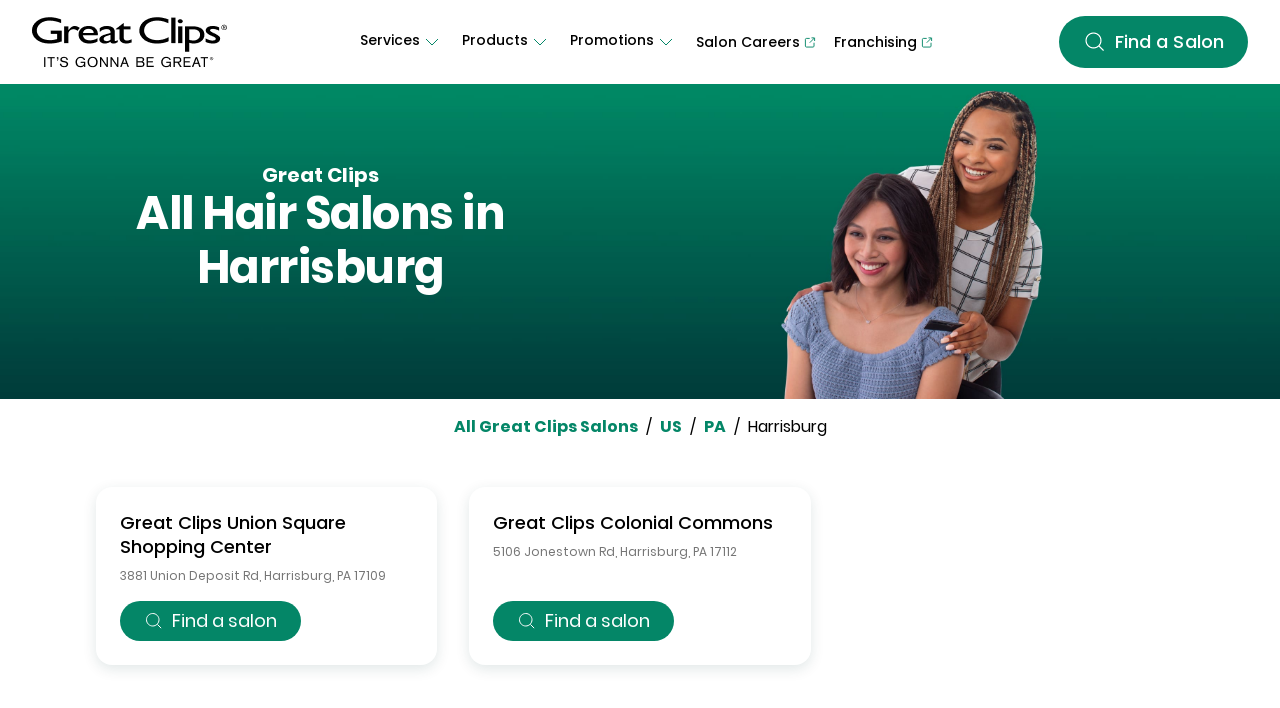

--- FILE ---
content_type: text/html; charset=utf-8
request_url: https://salons.greatclips.com/us/pa/harrisburg
body_size: 7984
content:
<!DOCTYPE html><html lang="en"><head><link rel="stylesheet" href="/assets/static/main-698b7203.css"/><title>Great Clips Hair Salons in Harrisburg, Pennsylvania | Affordable Haircuts</title>
    <meta charset="UTF-8"/>
    <meta name="viewport" content="width=device-width, initial-scale=1, maximum-scale=5"/>
    <meta name="description" content="Browse all Great Clips locations in Harrisburg, Pennsylvania to check-in online for mens, womens, and kids haircuts, no appointment necessary."/>
<meta property="og:title" content="Great Clips Hair Salons in Harrisburg, Pennsylvania | Affordable Haircuts"/>
<meta property="og:description" content="Browse all Great Clips locations in Harrisburg, Pennsylvania to check-in online for mens, womens, and kids haircuts, no appointment necessary."/>
<meta property="og:url" content="https://salons.greatclips.com/us/pa/harrisburg"/>
<link rel="canonical" href="https://salons.greatclips.com/us/pa/harrisburg"/>
<link rel="shortcut icon" type="image/ico" href="/assets/static/favicon-0cb2895d.ico"/>
<meta http-equiv="X-UA-Compatible" content="IE=edge"/>
<link rel="dns-prefetch" href="//www.yext-pixel.com"/>
<link rel="dns-prefetch" href="//a.cdnmktg.com"/>
<link rel="dns-prefetch" href="//a.mktgcdn.com"/>
<link rel="dns-prefetch" href="//dynl.mktgcdn.com"/>
<link rel="dns-prefetch" href="//dynm.mktgcdn.com"/>
<link rel="dns-prefetch" href="//www.google-analytics.com"/>
<meta name="format-detection" content="telephone=no"/>
<meta property="og:type" content="website"/>
<meta property="twitter:card" content="summary"/>
    <script>window.yextAnalyticsEnabled=false;window.enableYextAnalytics=()=>{window.yextAnalyticsEnabled=true}</script>
<script type="application/ld+json">
  {"@graph":[null,null,{"@context":"http://www.schema.org","@type":"BreadcrumbList","itemListElement":[{"@type":"ListItem","name":"All Great Clips Salons","position":1,"item":{"@type":"Thing","@id":"../../index.html"}},{"@type":"ListItem","name":"US","position":2,"item":{"@type":"Thing","@id":"../../us"}},{"@type":"ListItem","name":"PA","position":3,"item":{"@type":"Thing","@id":"../../us/pa"}},{"@type":"ListItem","name":"Harrisburg","position":4,"item":{"@type":"Thing","@id":"../../"}}]}]}
  </script>
<script id="yext-entity-data" data-entity-id="1016487205"></script><script type="module">
        const componentURL = new URL("/assets/server/city.63c3e3ed.js", import.meta.url)
        const component = await import(componentURL);

        const renderURL = new URL("/assets/render/_client.7faac50e.js", import.meta.url)
        const render = await import(renderURL);

        render.render(
        {
            Page: component.default,
            pageProps: {"document":{"__":{"entityPageSet":{},"name":"city","streamId":"directory-city","templateType":"JS"},"_additionalLayoutComponents":["CustomCodeSection"],"_env":{"YEXT_PUBLIC_INDEX_SF":"33004087","YEXT_PUBLIC_INTENT_SF":"36113911","YEXT_PUBLIC_OCI_ENDPOINT":"https://devuatmain-terribly--lime--griffon-pgsdemo-com.preview.pagescdn.com/oci"},"_schema":{"@context":"https://schema.org","@type":"Thing","name":"Harrisburg","url":"salons.greatclips.com/us/pa/harrisburg"},"_site":{"c_canadianBusinessLogo":{"description":"Great Clips It´s Gonna be great home","image":{"alternateText":"Great Clips: It's gonna be great – Home","height":264,"url":"https://a.mktgcdn.com/p/-PH2mg47HT2vrdwpQjv2Db4srs1Ywf-2LhncK2vT-8c/780x264.png","width":780}},"c_column1":{"columnTitle":"Services","dropdown":[{"dropdownLinks":[{"ctaText":"Hair Services Overview","ctaUrl":"https://www.greatclips.com/haircare-services/"},{"ctaText":"Men","ctaUrl":"https://www.greatclips.com/haircare-services/mens-hair-services"},{"ctaText":"Women","ctaUrl":"https://www.greatclips.com/haircare-services/womens-hair-services"},{"ctaText":"Kids","ctaUrl":"https://www.greatclips.com/haircare-services/kids-hair-services"},{"ctaText":"Seniors","ctaUrl":"https://www.greatclips.com/haircare-services/seniors-hair-services"},{"ctaText":"Additional Services","ctaUrl":"https://www.greatclips.com/haircare-services/additional-services"}],"sectionTitle":"Haircare for everyone"},{"dropdownLinks":[{"ctaText":"Online Check-In","ctaUrl":"https://www.greatclips.com/online-check-in/"},{"ctaText":"Clip Notes","ctaUrl":"https://www.greatclips.com/clip-notes/"},{"ctaText":"Lookbook","ctaUrl":"https://www.greatclips.com/lookbook/"},{"ctaText":"Blog","ctaUrl":"https://www.greatclips.com/blog/"}],"sectionTitle":"More From Great Clips"}]},"c_column2":{"columnTitle":"Products","dropdown":[{"dropdownLinks":[{"ctaText":"Product Overview","ctaUrl":"https://www.greatclips.com/haircare-products"},{"ctaText":"Solutions by Great Clips","ctaUrl":"https://www.greatclips.com/haircare-products/solutions-by-great-clips"},{"ctaText":"Tea Tree Solutions by Great Clips","ctaUrl":"https://www.greatclips.com/haircare-products/tea-tree-solutions-by-great-clips"},{"ctaText":"Latitude by Great Clips","ctaUrl":"https://www.greatclips.com/haircare-products/latitude-by-great-clips"},{"ctaText":"Other Salon Products","ctaUrl":"https://www.greatclips.com/haircare-products/#SalonProducts"}]}]},"c_column3":{"columnTitle":"Promotions","dropdown":[{"dropdownLinks":[{"ctaText":"Promotions Overview","ctaUrl":"https://www.greatclips.com/promotions/"},{"ctaText":"Senior Discounts","ctaUrl":"https://www.greatclips.com/promotions/senior-discounts"},{"ctaText":"Haircare Sale","ctaUrl":"https://www.greatclips.com/promotions/haircare-sale"}]},{"dropdownLinks":[{"ctaText":"College Football Playoff","ctaUrl":"https://www.greatclips.com/promotions/college-football-playoff"},{"ctaText":"NCAA","ctaUrl":"https://www.greatclips.com/promotions/march-madness"},{"ctaText":"NHL","ctaUrl":"https://www.greatclips.com/promotions/nhl-partnership"}],"sectionTitle":"Partnerships"}]},"c_column4":{"label":"Salon Careers","link":"https://jobs.greatclips.com/salon","linkType":"URL"},"c_column5":{"label":"Franchising","link":"https://franchise.greatclips.com/?utm_source=salonsgreatclipscom&utm_medium=referral&utm_campaign=header+navigation","linkType":"URL"},"c_copyrightMessage":"© 2024. All Rights Reserved.","c_directoryHeroBanner":{"height":900,"url":"https://a.mktgcdn.com/p/kL7VgCjdzqJ9Rkc-W9xb2RsSl0_PANHr_KkIF2mYhcc/4320x900.jpg","width":4320},"c_directoryHeroBannerMobile":{"height":423,"url":"https://a.mktgcdn.com/p/dS4eQxPRSuS9o9HN3UmkFhQ8ivMx6dDUboNFVciUN5c/1080x423.jpg","width":1080},"c_fASSectionCTA":{"label":"Find a salon","link":"https://app.greatclips.com/","linkType":"URL"},"c_fASSectionTitle":"Looking for something specific?","c_facebook":"https://www.facebook.com/","c_footerAppsDownload":{"clickthroughUrl":"https://www.greatclips.com/great-clips-app","image":{"alternateText":"Download the great clips app","height":79,"url":"https://a.mktgcdn.com/p/5ZYGmPbD7hxTeA2R5SWihkAT-RI1qfgnI__XSMG--i0/236x79.png","width":236}},"c_footerSections":[{"links":[{"cTA":{"ctaText":"Overview","ctaUrl":"https://www.greatclips.com/about-us/overview"}},{"cTA":{"ctaText":"Leadership","ctaUrl":"https://greatclips.com/about-us/leadership/"}},{"cTA":{"ctaText":"Blog","ctaUrl":"https://www.greatclips.com/blog"}},{"cTA":{"ctaText":"Giving","ctaUrl":"https://www.greatclips.com/about-us/giving/"}},{"cTA":{"ctaText":"Latest News","ctaUrl":"https://greatclips.com/about-us/news-room/"}}],"title":"About"},{"links":[{"cTA":{"ctaText":"Salon Careers","ctaUrl":"https://jobs.greatclips.com/salon"},"external":true},{"cTA":{"ctaText":"Corporate Careers","ctaUrl":"https://jobs.greatclips.com/corporate"},"external":true},{"cTA":{"ctaText":"Franchising","ctaUrl":"https://franchise.greatclips.com/?utm_source=salonsgreatclipscom&utm_medium=referral&utm_campaign=footer+navigation"},"external":true},{"cTA":{"ctaText":"Real Estate","ctaUrl":"https://www.greatclips.com/real-estate/"}}],"title":"Opportunities"},{"links":[{"cTA":{"ctaText":"Customer Service","ctaUrl":"https://greatclips.com/customer-service"}},{"cTA":{"ctaText":"Check Gift Card Balance","ctaUrl":"https://greatclips.com/gift-card-balance"}}],"title":"Support"},{"links":[{"cTA":{"ctaText":"Terms of Use","ctaUrl":"https://www.greatclips.com/terms-of-use"}},{"cTA":{"ctaText":"Privacy Notice","ctaUrl":"https://www.greatclips.com/privacy-notice"}},{"cTA":{"ctaText":"Accessibility Notice","ctaUrl":"https://www.greatclips.com/accessibility-notice"}},{"cTA":{"ctaText":"Your Privacy Choices"},"popup":true},{"cTA":{"ctaText":"Gift Card Terms & Conditions","ctaUrl":"https://www.greatclips.com/gift-card-terms-and-conditions"}}],"title":"Legal"}],"c_footerSocials":[{"clickthroughUrl":"https://twitter.com/greatclips","image":{"alternateText":"X","height":22,"url":"https://a.mktgcdn.com/p/DAxAFbFbKMGYC_VAyFJkIHOg6Rh_SYRSBNAtR3h7G1I/21x22.png","width":21}},{"clickthroughUrl":"http://www.facebook.com/greatclips","image":{"alternateText":"facebook","height":22,"url":"https://a.mktgcdn.com/p/GwvRrdqHpEc7GP6vzHJC0GE7paeB2DNmYUIR3DUu0NE/21x22.png","width":21}},{"clickthroughUrl":"http://www.instagram.com/greatclips","image":{"alternateText":"instagram","height":21,"url":"https://a.mktgcdn.com/p/K4VhzrLXVjIEQ2c3v_-OMKKgRocd61dY6iRIc9qtSH8/21x21.png","width":21}},{"clickthroughUrl":"http://www.youtube.com/user/greatclips","image":{"alternateText":"youtube","height":21,"url":"https://a.mktgcdn.com/p/OhUeqx9pf2-ceEQwqV_WDmEvrCBnDBJwaIgQigXrNxo/23x21.png","width":23}},{"clickthroughUrl":"http://www.pinterest.com/greatclips","image":{"alternateText":"pinterest","height":22,"url":"https://a.mktgcdn.com/p/vL36yC9D8izV--mCOd-kOTu1ygTC0dMAoEmtS9l1_J0/21x22.png","width":21}}],"c_headerLogo":{"alternateText":"Great Clips: It's gonna be great – Home","height":66,"url":"https://a.mktgcdn.com/p/K39IdS_b9wu5zlRTgpYxFERxmZbXjbPShcNQXb187Js/195x66.png","width":195},"c_headerMobileLinks":[{"ctaText":"Customer Service","ctaUrl":"https://www.greatclips.com/customer-service"},{"ctaText":"Terms of Use","ctaUrl":"https://www.greatclips.com/terms-of-use"},{"ctaText":"Privacy Notice","ctaUrl":"https://www.greatclips.com/privacy-notice"},{"ctaText":"Accessibility Notice","ctaUrl":"https://www.greatclips.com/accessibility-notice"},{"ctaText":"Your Privacy Choices"},{"ctaText":"Gift Card Terms & Conditions","ctaUrl":"https://www.greatclips.com/gift-card-terms-and-conditions"}],"c_instagram":"https://www.instagram.com/","c_linkedIn":"https://www.linkedin.com/","c_navigationLogo":{"clickthroughUrl":"http://greatclips.com","image":{"alternateText":"Great Clips: It's gonna be great – Home","height":66,"url":"https://a.mktgcdn.com/p/K39IdS_b9wu5zlRTgpYxFERxmZbXjbPShcNQXb187Js/195x66.png","width":195}},"c_searchExperienceAPIKey":"f4a26e51930d708f69c4b1f2433e394f","c_twitter":"https://www.twitter.com/","c_youtube":"https://www.youtube.com/","id":"greatclips-site-entity","logo":{"clickthroughUrl":"http://greatclips.com","image":{"alternateText":"Great Clips: It's gonna be great – Home","height":195,"url":"https://a.mktgcdn.com/p/ex3-9QFDOue79UGS_RO_YUEukcBDOh1enQEkqZsBmYk/195x195.png","width":195}},"meta":{"entityType":{"id":"ce_site","uid":140398},"locale":"en"},"name":"Site Entity","uid":1014599389},"_yext":{"contentDeliveryAPIDomain":"https://cdn.yextapis.com","managementAPIDomain":"https://api.yext.com","platformDomain":"https://www.yext.com"},"businessId":643919,"c_breadcrumbName":"Harrisburg","c_meta":{"description":"Browse all Great Clips locations in Harrisburg, Pennsylvania to check-in online for mens, womens, and kids haircuts, no appointment necessary.","title":"Great Clips Hair Salons in Harrisburg, Pennsylvania | Affordable Haircuts"},"dm_directoryChildren":[{"address":{"city":"Harrisburg","countryCode":"US","extraDescription":"Union Square Shopping Center","line1":"3881 Union Deposit Rd","postalCode":"17109","region":"PA"},"c_customName":"Union Square Shopping Center","hours":{"friday":{"openIntervals":[{"end":"19:00","start":"09:00"}]},"holidayHours":[{"date":"2026-01-26","openIntervals":[{"end":"19:00","start":"11:00"}]},{"date":"2026-11-26","isClosed":true},{"date":"2026-12-25","isClosed":true}],"monday":{"openIntervals":[{"end":"19:00","start":"09:00"}]},"saturday":{"openIntervals":[{"end":"17:00","start":"09:00"}]},"sunday":{"openIntervals":[{"end":"17:00","start":"10:00"}]},"thursday":{"openIntervals":[{"end":"19:00","start":"09:00"}]},"tuesday":{"openIntervals":[{"end":"19:00","start":"09:00"}]},"wednesday":{"openIntervals":[{"end":"19:00","start":"09:00"}]}},"id":"2514","name":"Great Clips","slug":"us/pa/harrisburg/3881-union-deposit-rd","timezone":"America/New_York"},{"address":{"city":"Harrisburg","countryCode":"US","extraDescription":"Colonial Commons","line1":"5106 Jonestown Rd","postalCode":"17112","region":"PA"},"c_customName":"Colonial Commons","hours":{"friday":{"openIntervals":[{"end":"19:00","start":"09:00"}]},"holidayHours":[{"date":"2026-01-26","isClosed":true},{"date":"2026-11-26","isClosed":true},{"date":"2026-12-25","isClosed":true}],"monday":{"openIntervals":[{"end":"19:00","start":"09:00"}]},"saturday":{"openIntervals":[{"end":"18:00","start":"09:00"}]},"sunday":{"openIntervals":[{"end":"16:00","start":"10:00"}]},"thursday":{"openIntervals":[{"end":"19:00","start":"09:00"}]},"tuesday":{"openIntervals":[{"end":"19:00","start":"09:00"}]},"wednesday":{"openIntervals":[{"end":"19:00","start":"09:00"}]}},"id":"2869","name":"Great Clips","slug":"us/pa/harrisburg/5106-jonestown-rd","timezone":"America/New_York"}],"dm_directoryParents":[{"c_breadcrumbName":"All Great Clips Salons","name":"Salons Directory","slug":"index.html"},{"c_breadcrumbName":"US","name":"United States","slug":"us"},{"c_breadcrumbName":"PA","name":"Pennsylvania","slug":"us/pa"}],"id":"salonsDirectory_us_pa_harrisburg","locale":"en","meta":{"entityType":{"id":"ce_city","uid":140396},"locale":"en"},"name":"Harrisburg","siteDomain":"salons.greatclips.com","siteId":85827,"siteInternalHostName":"salons.greatclips.com","slug":"us/pa/harrisburg","uid":1016487205,"customBreadCrumbs":[{"slug":"index.html","name":"All Great Clips Salons"},{"slug":"us","name":"US"},{"slug":"us/pa","name":"PA"},{"name":"Harrisburg","slug":""}]},"__meta":{"mode":"production"},"path":"us/pa/harrisburg","relativePrefixToRoot":"../../"},
        }
        );
    </script><script>var IS_PRODUCTION = true;var PRODUCTION_DOMAINS = JSON.parse("{\"primary\":\"salons.greatclips.com\",\"aliases\":[]}");</script></head>
      <body>
        <div id="reactele"><a href="#main-content" class="sr-only focus:not-sr-only">Skip to Main Content</a><header class="Header relative"><div class="hidden xl:flex py-4 px-8 justify-between items-center xl:h-[84px]"><div><a class="Link Header-logoLink" href="http://greatclips.com" style="unicode-bidi:bidi-override;direction:ltr"><div class="flex md:w-[195px] mr-2"><img style="object-fit:cover;object-position:center;width:100%;aspect-ratio:195 / 66" src="https://dynl.mktgcdn.com/p/K39IdS_b9wu5zlRTgpYxFERxmZbXjbPShcNQXb187Js/500x500" srcset="https://dynl.mktgcdn.com/p/K39IdS_b9wu5zlRTgpYxFERxmZbXjbPShcNQXb187Js/100x34 100w, https://dynl.mktgcdn.com/p/K39IdS_b9wu5zlRTgpYxFERxmZbXjbPShcNQXb187Js/320x108 320w, https://dynl.mktgcdn.com/p/K39IdS_b9wu5zlRTgpYxFERxmZbXjbPShcNQXb187Js/640x217 640w, https://dynl.mktgcdn.com/p/K39IdS_b9wu5zlRTgpYxFERxmZbXjbPShcNQXb187Js/960x325 960w, https://dynl.mktgcdn.com/p/K39IdS_b9wu5zlRTgpYxFERxmZbXjbPShcNQXb187Js/1280x433 1280w, https://dynl.mktgcdn.com/p/K39IdS_b9wu5zlRTgpYxFERxmZbXjbPShcNQXb187Js/1920x650 1920w" sizes="(max-width: 640px) 100px, (max-width: 768px) 320px, (max-width: 1024px) 640px, (max-width: 1280px) 960px, (max-width: 1536px) 1280px, 1920px" loading="lazy" alt="Great Clips: It&#39;s gonna be great – Home"/></div></a></div><nav class="hidden xl:flex flex-col md:flex-row items-center xl:gap-5" aria-label="Navigation Menu"><div class="flex flex-col relative"><button class="flex flex-row hover:border-brand-primary border-white border rounded-full p-2" aria-controls="Services" aria-expanded="false" aria-label="Services"><div class="font-medium text-[14px]">Services</div><img class="transition transform duration-500 ease-in-out " src="/assets/static/chevron-down-ade3d645.svg" alt=""/></button><div class="-left-[100vw] hidden Header-mobileHeight absolute top-0 w-full xl:top-full xl:shadow-lg xl:rounded-xl xl:w-[255px] bg-white z-50 transition-all duration-300 ease-in-out" tabindex="-1"><div class="py-4 md:px-6 md:pt-6 md:pb-1"><div class="Header-mobileOnly"><button class="border-b border-b-brand-gray-300 my-6 pb-4 flex flex-row w-full text-xl tracking-[-0.15px] font-medium"><img class="Header-openChevron px-4" src="/assets/static/chevron-right-a24c91d3.svg" alt="chevron"/><div class="">Services</div></button></div><div><div class="dropdownSection px-4 text-left xl:px-0 hidden"><h6 class="text-[14px] text-brand-primary border-b border-b-brand-gray-300 font-bold">Haircare for everyone</h6><div class="flex flex-col items-start"><a class="Link py-1 hover:text-brand-tertiary text-[14px]" href="https://www.greatclips.com/haircare-services/" style="unicode-bidi:bidi-override;direction:ltr">Hair Services Overview</a><a class="Link py-1 hover:text-brand-tertiary text-[14px]" href="https://www.greatclips.com/haircare-services/mens-hair-services" style="unicode-bidi:bidi-override;direction:ltr">Men</a><a class="Link py-1 hover:text-brand-tertiary text-[14px]" href="https://www.greatclips.com/haircare-services/womens-hair-services" style="unicode-bidi:bidi-override;direction:ltr">Women</a><a class="Link py-1 hover:text-brand-tertiary text-[14px]" href="https://www.greatclips.com/haircare-services/kids-hair-services" style="unicode-bidi:bidi-override;direction:ltr">Kids</a><a class="Link py-1 hover:text-brand-tertiary text-[14px]" href="https://www.greatclips.com/haircare-services/seniors-hair-services" style="unicode-bidi:bidi-override;direction:ltr">Seniors</a><a class="Link py-1 hover:text-brand-tertiary text-[14px]" href="https://www.greatclips.com/haircare-services/additional-services" style="unicode-bidi:bidi-override;direction:ltr">Additional Services</a></div></div><br/></div><div><div class="dropdownSection px-4 text-left xl:px-0 hidden"><h6 class="text-[14px] text-brand-primary border-b border-b-brand-gray-300 font-bold">More From Great Clips</h6><div class="flex flex-col items-start"><a class="Link py-1 hover:text-brand-tertiary text-[14px]" href="https://www.greatclips.com/online-check-in/" style="unicode-bidi:bidi-override;direction:ltr">Online Check-In</a><a class="Link py-1 hover:text-brand-tertiary text-[14px]" href="https://www.greatclips.com/clip-notes/" style="unicode-bidi:bidi-override;direction:ltr">Clip Notes</a><a class="Link py-1 hover:text-brand-tertiary text-[14px]" href="https://www.greatclips.com/lookbook/" style="unicode-bidi:bidi-override;direction:ltr">Lookbook</a><a class="Link py-1 hover:text-brand-tertiary text-[14px]" href="https://www.greatclips.com/blog/" style="unicode-bidi:bidi-override;direction:ltr">Blog</a></div></div><br/></div></div></div></div><div class="flex flex-col relative"><button class="flex flex-row hover:border-brand-primary border-white border rounded-full p-2" aria-controls="Products" aria-expanded="false" aria-label="Products"><div class="font-medium text-[14px]">Products</div><img class="transition transform duration-500 ease-in-out " src="/assets/static/chevron-down-ade3d645.svg" alt=""/></button><div class="-left-[100vw] hidden Header-mobileHeight absolute top-0 w-full xl:top-full xl:shadow-lg xl:rounded-xl xl:w-[255px] bg-white z-50 transition-all duration-300 ease-in-out" tabindex="-1"><div class="py-4 md:px-6 md:pt-6 md:pb-1"><div class="Header-mobileOnly"><button class="border-b border-b-brand-gray-300 my-6 pb-4 flex flex-row w-full text-xl tracking-[-0.15px] font-medium"><img class="Header-openChevron px-4" src="/assets/static/chevron-right-a24c91d3.svg" alt="chevron"/><div class="">Products</div></button></div><div><div class="dropdownSection px-4 text-left xl:px-0 hidden"><div class="flex flex-col items-start"><a class="Link py-1 hover:text-brand-tertiary text-[14px]" href="https://www.greatclips.com/haircare-products" style="unicode-bidi:bidi-override;direction:ltr">Product Overview</a><a class="Link py-1 hover:text-brand-tertiary text-[14px]" href="https://www.greatclips.com/haircare-products/solutions-by-great-clips" style="unicode-bidi:bidi-override;direction:ltr">Solutions by Great Clips</a><a class="Link py-1 hover:text-brand-tertiary text-[14px]" href="https://www.greatclips.com/haircare-products/tea-tree-solutions-by-great-clips" style="unicode-bidi:bidi-override;direction:ltr">Tea Tree Solutions by Great Clips</a><a class="Link py-1 hover:text-brand-tertiary text-[14px]" href="https://www.greatclips.com/haircare-products/latitude-by-great-clips" style="unicode-bidi:bidi-override;direction:ltr">Latitude by Great Clips</a><a class="Link py-1 hover:text-brand-tertiary text-[14px]" href="https://www.greatclips.com/haircare-products/#SalonProducts" style="unicode-bidi:bidi-override;direction:ltr">Other Salon Products</a></div></div><br/></div></div></div></div><div class="flex flex-col relative"><button class="flex flex-row hover:border-brand-primary border-white border rounded-full p-2" aria-controls="Promotions" aria-expanded="false" aria-label="Promotions"><div class="font-medium text-[14px]">Promotions</div><img class="transition transform duration-500 ease-in-out " src="/assets/static/chevron-down-ade3d645.svg" alt=""/></button><div class="-left-[100vw] hidden Header-mobileHeight absolute top-0 w-full xl:top-full xl:shadow-lg xl:rounded-xl xl:w-[255px] bg-white z-50 transition-all duration-300 ease-in-out" tabindex="-1"><div class="py-4 md:px-6 md:pt-6 md:pb-1"><div class="Header-mobileOnly"><button class="border-b border-b-brand-gray-300 my-6 pb-4 flex flex-row w-full text-xl tracking-[-0.15px] font-medium"><img class="Header-openChevron px-4" src="/assets/static/chevron-right-a24c91d3.svg" alt="chevron"/><div class="">Promotions</div></button></div><div><div class="dropdownSection px-4 text-left xl:px-0 hidden"><div class="flex flex-col items-start"><a class="Link py-1 hover:text-brand-tertiary text-[14px]" href="https://www.greatclips.com/promotions/" style="unicode-bidi:bidi-override;direction:ltr">Promotions Overview</a><a class="Link py-1 hover:text-brand-tertiary text-[14px]" href="https://www.greatclips.com/promotions/senior-discounts" style="unicode-bidi:bidi-override;direction:ltr">Senior Discounts</a><a class="Link py-1 hover:text-brand-tertiary text-[14px]" href="https://www.greatclips.com/promotions/haircare-sale" style="unicode-bidi:bidi-override;direction:ltr">Haircare Sale</a></div></div><br/></div><div><div class="dropdownSection px-4 text-left xl:px-0 hidden"><h6 class="text-[14px] text-brand-primary border-b border-b-brand-gray-300 font-bold">Partnerships</h6><div class="flex flex-col items-start"><a class="Link py-1 hover:text-brand-tertiary text-[14px]" href="https://www.greatclips.com/promotions/college-football-playoff" style="unicode-bidi:bidi-override;direction:ltr">College Football Playoff</a><a class="Link py-1 hover:text-brand-tertiary text-[14px]" href="https://www.greatclips.com/promotions/march-madness" style="unicode-bidi:bidi-override;direction:ltr">NCAA</a><a class="Link py-1 hover:text-brand-tertiary text-[14px]" href="https://www.greatclips.com/promotions/nhl-partnership" style="unicode-bidi:bidi-override;direction:ltr">NHL</a></div></div><br/></div></div></div></div><a class="Link hidden xl:block" href="https://jobs.greatclips.com/salon" rel="noopener" style="unicode-bidi:bidi-override;direction:ltr" target="_blank"><div class="border-white border rounded-full p-1 px-2 flex font-medium text-[14px]">Salon Careers<img class="w-4 pl-1" src="/assets/static/externalTab-561f4bb9.svg" alt=""/></div></a><a class="Link block xl:hidden" href="https://jobs.greatclips.com/salon" rel="noopener" style="unicode-bidi:bidi-override;direction:ltr" target="_blank"><div class=" pr-2 flex justify-between text-[23px] md:text-[14px] tracking-[-0.15px] font-medium">Salon Careers<img class="w-6 pl-1" src="/assets/static/externalTab-561f4bb9.svg" alt=""/></div></a><a class="Link hidden xl:block" href="https://franchise.greatclips.com/?utm_source=salonsgreatclipscom&amp;utm_medium=referral&amp;utm_campaign=header+navigation" rel="noopener" style="unicode-bidi:bidi-override;direction:ltr" target="_blank"><div class="border-white border rounded-full p-1 px-2 flex font-medium text-[14px]">Franchising<img class="w-4 pl-1" src="/assets/static/externalTab-561f4bb9.svg" alt=""/></div></a><a class="Link block xl:hidden" href="https://franchise.greatclips.com/?utm_source=salonsgreatclipscom&amp;utm_medium=referral&amp;utm_campaign=header+navigation" rel="noopener" style="unicode-bidi:bidi-override;direction:ltr" target="_blank"><div class=" pr-2 flex justify-between text-[23px] md:text-[14px] tracking-[-0.15px] font-medium">Franchising<img class="w-6 pl-1" src="/assets/static/externalTab-561f4bb9.svg" alt=""/></div></a></nav><a class="Link bg-brand-tertiary-2 rounded-full text-center flex items-center justify-center self-center" href="https://app.greatclips.com/" style="unicode-bidi:bidi-override;direction:ltr"><div class="py-2 px-4 xl:py-[14px] xl:px-6 flex flex-row justify-center w-max-fit"><img src="/assets/static/search-icon-5bb14518.svg" alt="" class="w-6 h-6 mr-2"/><div class="text-white text-[18px] leading-[24px] tracking-[0.1px] font-medium">Find a Salon</div></div></a></div><div class="flex xl:hidden flex-col h-[62px]"><div class="py-2 px-4 flex justify-between h-full"><div class="flex sm:w-[160px] md:w-[200px] gap-3 flex-1 sm:flex-initial"><button class="xl:hidden" aria-label="Toggle Menu" aria-controls="Toggle Menu" aria-expanded="false"><img src="/assets/static/mobileBurger-20db4dc0.svg" alt="mobile menu toggle" class="w-[20px]"/></button><a class="Link Header-logoLink flex items-center sm:flex-initial flex-1" href="http://greatclips.com" style="unicode-bidi:bidi-override;direction:ltr"><div class="flex mr-2 w-full items-center"><img style="object-fit:cover;object-position:center;width:100%;aspect-ratio:195 / 66" src="https://dynl.mktgcdn.com/p/K39IdS_b9wu5zlRTgpYxFERxmZbXjbPShcNQXb187Js/500x500" class="!w-[136px] !h-fit md:w-[195px] sm:flex-initial " srcset="https://dynl.mktgcdn.com/p/K39IdS_b9wu5zlRTgpYxFERxmZbXjbPShcNQXb187Js/100x34 100w, https://dynl.mktgcdn.com/p/K39IdS_b9wu5zlRTgpYxFERxmZbXjbPShcNQXb187Js/320x108 320w, https://dynl.mktgcdn.com/p/K39IdS_b9wu5zlRTgpYxFERxmZbXjbPShcNQXb187Js/640x217 640w, https://dynl.mktgcdn.com/p/K39IdS_b9wu5zlRTgpYxFERxmZbXjbPShcNQXb187Js/960x325 960w, https://dynl.mktgcdn.com/p/K39IdS_b9wu5zlRTgpYxFERxmZbXjbPShcNQXb187Js/1280x433 1280w, https://dynl.mktgcdn.com/p/K39IdS_b9wu5zlRTgpYxFERxmZbXjbPShcNQXb187Js/1920x650 1920w" sizes="(max-width: 640px) 100px, (max-width: 768px) 320px, (max-width: 1024px) 640px, (max-width: 1280px) 960px, (max-width: 1536px) 1280px, 1920px" loading="lazy" alt="Great Clips: It&#39;s gonna be great – Home"/></div></a></div><a class="Link  bg-brand-tertiary-2 rounded-full text-center flex items-center justify-center transition-all duration-150 ease-in-out" href="https://app.greatclips.com/" style="unicode-bidi:bidi-override;direction:ltr"><div class="py-2 px-4 text-[14px] sm:text-[16px] flex flex-row w-max-fit"><img src="/assets/static/search-icon-5bb14518.svg" alt="" class="pr-1"/><div class="text-white whitespace-nowrap text-base font-medium">Find a Salon</div></div></a></div><div class="-left-[100vw] hidden absolute top-[62px] w-[100vw] h-[calc(100vh-62px)] bg-white z-[21] flex flex-col p-4 transition-all duration-300 ease-in-out" id="Toggle Menu"><div class="flex flex-col gap-8 mb-auto"><div class="flex flex-col" aria-controls="Services" aria-expanded="false"><div class="relative"><button class="flex flex-row justify-between w-full text-[23px] tracking-[-0.15px] font-medium" aria-controls="Services" aria-expanded="false"><div>Services</div><img class="w-8" src="/assets/static/chevron-right-a24c91d3.svg" alt=""/></button></div><div class="-left-[100vw] hidden Header-mobileHeight absolute top-0 w-full xl:top-full xl:shadow-lg xl:rounded-xl xl:w-[255px] bg-white z-50 transition-all duration-300 ease-in-out" tabindex="-1"><div class="py-4 md:px-6 md:pt-6 md:pb-1"><div class="Header-mobileOnly"><button class="border-b border-b-brand-gray-300 my-6 pb-4 flex flex-row w-full text-xl tracking-[-0.15px] font-medium"><img class="Header-openChevron px-4" src="/assets/static/chevron-right-a24c91d3.svg" alt="chevron"/><div class="">Services</div></button></div><div><div class="dropdownSection px-4 text-left xl:px-0 hidden"><h6 class="text-[14px] text-brand-primary border-b border-b-brand-gray-300 font-bold">Haircare for everyone</h6><div class="flex flex-col items-start"><a class="Link py-1 hover:text-brand-tertiary text-[14px]" href="https://www.greatclips.com/haircare-services/" style="unicode-bidi:bidi-override;direction:ltr">Hair Services Overview</a><a class="Link py-1 hover:text-brand-tertiary text-[14px]" href="https://www.greatclips.com/haircare-services/mens-hair-services" style="unicode-bidi:bidi-override;direction:ltr">Men</a><a class="Link py-1 hover:text-brand-tertiary text-[14px]" href="https://www.greatclips.com/haircare-services/womens-hair-services" style="unicode-bidi:bidi-override;direction:ltr">Women</a><a class="Link py-1 hover:text-brand-tertiary text-[14px]" href="https://www.greatclips.com/haircare-services/kids-hair-services" style="unicode-bidi:bidi-override;direction:ltr">Kids</a><a class="Link py-1 hover:text-brand-tertiary text-[14px]" href="https://www.greatclips.com/haircare-services/seniors-hair-services" style="unicode-bidi:bidi-override;direction:ltr">Seniors</a><a class="Link py-1 hover:text-brand-tertiary text-[14px]" href="https://www.greatclips.com/haircare-services/additional-services" style="unicode-bidi:bidi-override;direction:ltr">Additional Services</a></div></div><br/></div><div><div class="dropdownSection px-4 text-left xl:px-0 hidden"><h6 class="text-[14px] text-brand-primary border-b border-b-brand-gray-300 font-bold">More From Great Clips</h6><div class="flex flex-col items-start"><a class="Link py-1 hover:text-brand-tertiary text-[14px]" href="https://www.greatclips.com/online-check-in/" style="unicode-bidi:bidi-override;direction:ltr">Online Check-In</a><a class="Link py-1 hover:text-brand-tertiary text-[14px]" href="https://www.greatclips.com/clip-notes/" style="unicode-bidi:bidi-override;direction:ltr">Clip Notes</a><a class="Link py-1 hover:text-brand-tertiary text-[14px]" href="https://www.greatclips.com/lookbook/" style="unicode-bidi:bidi-override;direction:ltr">Lookbook</a><a class="Link py-1 hover:text-brand-tertiary text-[14px]" href="https://www.greatclips.com/blog/" style="unicode-bidi:bidi-override;direction:ltr">Blog</a></div></div><br/></div></div></div></div><div class="flex flex-col" aria-controls="Products" aria-expanded="false"><div class="relative"><button class="flex flex-row justify-between w-full text-[23px] tracking-[-0.15px] font-medium" aria-controls="Products" aria-expanded="false"><div>Products</div><img class="w-8" src="/assets/static/chevron-right-a24c91d3.svg" alt=""/></button></div><div class="-left-[100vw] hidden Header-mobileHeight absolute top-0 w-full xl:top-full xl:shadow-lg xl:rounded-xl xl:w-[255px] bg-white z-50 transition-all duration-300 ease-in-out" tabindex="-1"><div class="py-4 md:px-6 md:pt-6 md:pb-1"><div class="Header-mobileOnly"><button class="border-b border-b-brand-gray-300 my-6 pb-4 flex flex-row w-full text-xl tracking-[-0.15px] font-medium"><img class="Header-openChevron px-4" src="/assets/static/chevron-right-a24c91d3.svg" alt="chevron"/><div class="">Products</div></button></div><div><div class="dropdownSection px-4 text-left xl:px-0 hidden"><div class="flex flex-col items-start"><a class="Link py-1 hover:text-brand-tertiary text-[14px]" href="https://www.greatclips.com/haircare-products" style="unicode-bidi:bidi-override;direction:ltr">Product Overview</a><a class="Link py-1 hover:text-brand-tertiary text-[14px]" href="https://www.greatclips.com/haircare-products/solutions-by-great-clips" style="unicode-bidi:bidi-override;direction:ltr">Solutions by Great Clips</a><a class="Link py-1 hover:text-brand-tertiary text-[14px]" href="https://www.greatclips.com/haircare-products/tea-tree-solutions-by-great-clips" style="unicode-bidi:bidi-override;direction:ltr">Tea Tree Solutions by Great Clips</a><a class="Link py-1 hover:text-brand-tertiary text-[14px]" href="https://www.greatclips.com/haircare-products/latitude-by-great-clips" style="unicode-bidi:bidi-override;direction:ltr">Latitude by Great Clips</a><a class="Link py-1 hover:text-brand-tertiary text-[14px]" href="https://www.greatclips.com/haircare-products/#SalonProducts" style="unicode-bidi:bidi-override;direction:ltr">Other Salon Products</a></div></div><br/></div></div></div></div><div class="flex flex-col" aria-controls="Promotions" aria-expanded="false"><div class="relative"><button class="flex flex-row justify-between w-full text-[23px] tracking-[-0.15px] font-medium" aria-controls="Promotions" aria-expanded="false"><div>Promotions</div><img class="w-8" src="/assets/static/chevron-right-a24c91d3.svg" alt=""/></button></div><div class="-left-[100vw] hidden Header-mobileHeight absolute top-0 w-full xl:top-full xl:shadow-lg xl:rounded-xl xl:w-[255px] bg-white z-50 transition-all duration-300 ease-in-out" tabindex="-1"><div class="py-4 md:px-6 md:pt-6 md:pb-1"><div class="Header-mobileOnly"><button class="border-b border-b-brand-gray-300 my-6 pb-4 flex flex-row w-full text-xl tracking-[-0.15px] font-medium"><img class="Header-openChevron px-4" src="/assets/static/chevron-right-a24c91d3.svg" alt="chevron"/><div class="">Promotions</div></button></div><div><div class="dropdownSection px-4 text-left xl:px-0 hidden"><div class="flex flex-col items-start"><a class="Link py-1 hover:text-brand-tertiary text-[14px]" href="https://www.greatclips.com/promotions/" style="unicode-bidi:bidi-override;direction:ltr">Promotions Overview</a><a class="Link py-1 hover:text-brand-tertiary text-[14px]" href="https://www.greatclips.com/promotions/senior-discounts" style="unicode-bidi:bidi-override;direction:ltr">Senior Discounts</a><a class="Link py-1 hover:text-brand-tertiary text-[14px]" href="https://www.greatclips.com/promotions/haircare-sale" style="unicode-bidi:bidi-override;direction:ltr">Haircare Sale</a></div></div><br/></div><div><div class="dropdownSection px-4 text-left xl:px-0 hidden"><h6 class="text-[14px] text-brand-primary border-b border-b-brand-gray-300 font-bold">Partnerships</h6><div class="flex flex-col items-start"><a class="Link py-1 hover:text-brand-tertiary text-[14px]" href="https://www.greatclips.com/promotions/college-football-playoff" style="unicode-bidi:bidi-override;direction:ltr">College Football Playoff</a><a class="Link py-1 hover:text-brand-tertiary text-[14px]" href="https://www.greatclips.com/promotions/march-madness" style="unicode-bidi:bidi-override;direction:ltr">NCAA</a><a class="Link py-1 hover:text-brand-tertiary text-[14px]" href="https://www.greatclips.com/promotions/nhl-partnership" style="unicode-bidi:bidi-override;direction:ltr">NHL</a></div></div><br/></div></div></div></div><a class="Link hidden xl:block" href="https://jobs.greatclips.com/salon" rel="noopener" style="unicode-bidi:bidi-override;direction:ltr" target="_blank"><div class="border-white border rounded-full p-1 px-2 flex font-medium text-[14px]">Salon Careers<img class="w-4 pl-1" src="/assets/static/externalTab-561f4bb9.svg" alt=""/></div></a><a class="Link block xl:hidden" href="https://jobs.greatclips.com/salon" rel="noopener" style="unicode-bidi:bidi-override;direction:ltr" target="_blank"><div class=" pr-2 flex justify-between text-[23px] md:text-[14px] tracking-[-0.15px] font-medium">Salon Careers<img class="w-6 pl-1" src="/assets/static/externalTab-561f4bb9.svg" alt=""/></div></a><a class="Link hidden xl:block" href="https://franchise.greatclips.com/?utm_source=salonsgreatclipscom&amp;utm_medium=referral&amp;utm_campaign=header+navigation" rel="noopener" style="unicode-bidi:bidi-override;direction:ltr" target="_blank"><div class="border-white border rounded-full p-1 px-2 flex font-medium text-[14px]">Franchising<img class="w-4 pl-1" src="/assets/static/externalTab-561f4bb9.svg" alt=""/></div></a><a class="Link block xl:hidden" href="https://franchise.greatclips.com/?utm_source=salonsgreatclipscom&amp;utm_medium=referral&amp;utm_campaign=header+navigation" rel="noopener" style="unicode-bidi:bidi-override;direction:ltr" target="_blank"><div class=" pr-2 flex justify-between text-[23px] md:text-[14px] tracking-[-0.15px] font-medium">Franchising<img class="w-6 pl-1" src="/assets/static/externalTab-561f4bb9.svg" alt=""/></div></a></div><div class="flex justify-center"><a class="Link w-full flex justify-center" href="https://www.greatclips.com/great-clips-app" style="unicode-bidi:bidi-override;direction:ltr"><img class="h-[74px]" src="/assets/static/download-apps-cfead85b.svg" alt="Download the Great Clips app"/></a></div><div class="flex flex-wrap gap-x-4 gap-y-2 mb-8 mt-6 justify-center"><a class="text-[12px] text-brand-tertiary" href="https://www.greatclips.com/customer-service">Customer Service</a><a class="text-[12px] text-brand-tertiary" href="https://www.greatclips.com/terms-of-use">Terms of Use</a><a class="text-[12px] text-brand-tertiary" href="https://www.greatclips.com/privacy-notice">Privacy Notice</a><a class="text-[12px] text-brand-tertiary" href="https://www.greatclips.com/accessibility-notice">Accessibility Notice</a><button class="text-[12px] text-brand-tertiary">Your Privacy Choices</button><a class="text-[12px] text-brand-tertiary" href="https://www.greatclips.com/gift-card-terms-and-conditions">Gift Card Terms &amp; Conditions</a></div><a class="Link p-2 mt-6 bg-brand-tertiary-2 rounded-full font-medium text-center flex items-center justify-center" href="https://app.greatclips.com/" style="unicode-bidi:bidi-override;direction:ltr"><div class="py-2 px-6 flex flex-row items-center"><img src="/assets/static/search-icon-5bb14518.svg" alt="" class="w-6 h-6 mr-2"/><div class="text-white text-[18px]">Find a Salon</div></div></a></div></div></header><main id="main-content" class=""><div class="DirectoryHero py-8 lg:py-20 block" style="background-image:url(https://a.mktgcdn.com/p/kL7VgCjdzqJ9Rkc-W9xb2RsSl0_PANHr_KkIF2mYhcc/4320x900.jpg)"><h1 class="mb-6 px-4 lg:text-center w-1/2 2xl:w-[unset]"><div class="Heading Heading--head"><div class="flex flex-col text-white"><div class="text-[20px]">Great Clips</div><div class="Heading--h2">All Hair Salons in <!-- -->Harrisburg</div></div></div></h1></div><nav class="Breadcrumbs my-4 container flex justify-center" aria-label="Breadcrumb"><ol class="flex flex-wrap"><li><a class="Link Link--breadcrumbs" href="../..//" style="unicode-bidi:bidi-override;direction:ltr"><span>All Great Clips Salons</span></a><span class="mx-2 text-brand-gray-400">/</span></li><li><a class="Link Link--breadcrumbs" href="../../us" style="unicode-bidi:bidi-override;direction:ltr"><span>US</span></a><span class="mx-2 text-brand-gray-400">/</span></li><li><a class="Link Link--breadcrumbs" href="../../us/pa" style="unicode-bidi:bidi-override;direction:ltr"><span>PA</span></a><span class="mx-2 text-brand-gray-400">/</span></li><li><span>Harrisburg</span></li></ol></nav><div class="container my-4 md:mt-8 md:mb-16"><ul class="flex flex-wrap"><li class="p-4 w-full md:w-1/2 lg:w-1/3"><div class="Directorycard bg-white p-6 h-full flex flex-col"><div class="flex justify-between grow"><div class="mr-2"><h3 class="mb-2 text-lg font-medium"><a class="Link Link Link--primary hover:underline text-black" href="../../us/pa/harrisburg/3881-union-deposit-rd" style="unicode-bidi:bidi-override;direction:ltr">Great Clips<!-- --> <!-- -->Union Square Shopping Center</a></h3><div class="text-[12px] text-brand-gray-100 mb-1"><div><div><span> <!-- -->3881 Union Deposit Rd</span><span>,</span><span> <!-- -->Harrisburg</span><span>,</span><span> <!-- -->PA</span><span> <!-- -->17109</span></div></div></div><div class="mb-4 text-[12px] text-brand-gray-100"></div></div></div><div class="checkinbutton"><a class="Link OpenStore Button--primary bg-brand-tertiary-2 w-fit py-2 rounded-[100px] flex text-lg whitespace-nowrap" href="https://app.greatclips.com/salon/2514/" style="unicode-bidi:bidi-override;direction:ltr"><img class="mr-2" alt="" src="/assets/static/search-icon-5bb14518.svg"/>Find a salon</a></div></div></li><li class="p-4 w-full md:w-1/2 lg:w-1/3"><div class="Directorycard bg-white p-6 h-full flex flex-col"><div class="flex justify-between grow"><div class="mr-2"><h3 class="mb-2 text-lg font-medium"><a class="Link Link Link--primary hover:underline text-black" href="../../us/pa/harrisburg/5106-jonestown-rd" style="unicode-bidi:bidi-override;direction:ltr">Great Clips<!-- --> <!-- -->Colonial Commons</a></h3><div class="text-[12px] text-brand-gray-100 mb-1"><div><div><span> <!-- -->5106 Jonestown Rd</span><span>,</span><span> <!-- -->Harrisburg</span><span>,</span><span> <!-- -->PA</span><span> <!-- -->17112</span></div></div></div><div class="mb-4 text-[12px] text-brand-gray-100"></div></div></div><div class="checkinbutton"><a class="Link OpenStore Button--primary bg-brand-tertiary-2 w-fit py-2 rounded-[100px] flex text-lg whitespace-nowrap" href="https://app.greatclips.com/salon/2869/" style="unicode-bidi:bidi-override;direction:ltr"><img class="mr-2" alt="" src="/assets/static/search-icon-5bb14518.svg"/>Find a salon</a></div></div></li></ul></div><div class="bg-brand-gray-300 px-4 py-12 sm:p-12"><div class="flex items-center flex-col sm:container"><div class="Heading--h4 mb-4 font-bold text-center max-w-[360px] sm:max-w-none">Looking for something specific?</div><a class="Button Button--primary bg-brand-tertiary-2 w-full sm:w-fit font-medium text-[18px] py-2 md:py-4 text-center" href="https://app.greatclips.com/"><img class="pr-2" src="/assets/static/search-icon-5bb14518.svg" alt="magnifying glass"/>Find a salon</a></div></div></main><footer><div class="Footer sm:px-[64px] sm:py-8 footer:pt-[45px] max-w-[1312px] mx-auto"><div class="flex flex-col footer:flex-row pb-[20px]"><div class="flex flex-row flex-wrap justify-between md:flex-nowrap gap-[20px] grow w-full"><div class="flex flex-col flex-grow w-full md:w-fit mb-6 sm:mr-[64px]"><div class="flex justify-center sm:justify-start mb-8"><a class="Link" href="https://www.greatclips.com/great-clips-app" style="unicode-bidi:bidi-override;direction:ltr"><img class="max-w-[200px]" src="/assets/static/download-apps-cfead85b.svg" alt="Download the Great Clips app"/></a></div><div class="flex items-center justify-center sm:justify-start mb-4"><a href="https://twitter.com/greatclips" class="mr-3 w-6 h-6"><img style="object-fit:cover;object-position:center;max-width:21px;width:100%;aspect-ratio:21 / 22" src="https://dynl.mktgcdn.com/p/DAxAFbFbKMGYC_VAyFJkIHOg6Rh_SYRSBNAtR3h7G1I/500x500" srcset="https://dynl.mktgcdn.com/p/DAxAFbFbKMGYC_VAyFJkIHOg6Rh_SYRSBNAtR3h7G1I/100x105 100w, https://dynl.mktgcdn.com/p/DAxAFbFbKMGYC_VAyFJkIHOg6Rh_SYRSBNAtR3h7G1I/320x335 320w, https://dynl.mktgcdn.com/p/DAxAFbFbKMGYC_VAyFJkIHOg6Rh_SYRSBNAtR3h7G1I/640x670 640w, https://dynl.mktgcdn.com/p/DAxAFbFbKMGYC_VAyFJkIHOg6Rh_SYRSBNAtR3h7G1I/960x1006 960w, https://dynl.mktgcdn.com/p/DAxAFbFbKMGYC_VAyFJkIHOg6Rh_SYRSBNAtR3h7G1I/1280x1341 1280w, https://dynl.mktgcdn.com/p/DAxAFbFbKMGYC_VAyFJkIHOg6Rh_SYRSBNAtR3h7G1I/1920x2011 1920w" sizes="(max-width: 640px) 100px, (max-width: 768px) 320px, (max-width: 1024px) 640px, (max-width: 1280px) 960px, (max-width: 1536px) 1280px, 1920px" loading="lazy" alt="X"/></a><a href="http://www.facebook.com/greatclips" class="mr-3 w-6 h-6"><img style="object-fit:cover;object-position:center;max-width:21px;width:100%;aspect-ratio:21 / 22" src="https://dynl.mktgcdn.com/p/GwvRrdqHpEc7GP6vzHJC0GE7paeB2DNmYUIR3DUu0NE/500x500" srcset="https://dynl.mktgcdn.com/p/GwvRrdqHpEc7GP6vzHJC0GE7paeB2DNmYUIR3DUu0NE/100x105 100w, https://dynl.mktgcdn.com/p/GwvRrdqHpEc7GP6vzHJC0GE7paeB2DNmYUIR3DUu0NE/320x335 320w, https://dynl.mktgcdn.com/p/GwvRrdqHpEc7GP6vzHJC0GE7paeB2DNmYUIR3DUu0NE/640x670 640w, https://dynl.mktgcdn.com/p/GwvRrdqHpEc7GP6vzHJC0GE7paeB2DNmYUIR3DUu0NE/960x1006 960w, https://dynl.mktgcdn.com/p/GwvRrdqHpEc7GP6vzHJC0GE7paeB2DNmYUIR3DUu0NE/1280x1341 1280w, https://dynl.mktgcdn.com/p/GwvRrdqHpEc7GP6vzHJC0GE7paeB2DNmYUIR3DUu0NE/1920x2011 1920w" sizes="(max-width: 640px) 100px, (max-width: 768px) 320px, (max-width: 1024px) 640px, (max-width: 1280px) 960px, (max-width: 1536px) 1280px, 1920px" loading="lazy" alt="facebook"/></a><a href="http://www.instagram.com/greatclips" class="mr-3 w-6 h-6"><img style="object-fit:cover;object-position:center;max-width:21px;width:100%;aspect-ratio:21 / 21" src="https://dynl.mktgcdn.com/p/K4VhzrLXVjIEQ2c3v_-OMKKgRocd61dY6iRIc9qtSH8/500x500" srcset="https://dynl.mktgcdn.com/p/K4VhzrLXVjIEQ2c3v_-OMKKgRocd61dY6iRIc9qtSH8/100x100 100w, https://dynl.mktgcdn.com/p/K4VhzrLXVjIEQ2c3v_-OMKKgRocd61dY6iRIc9qtSH8/320x320 320w, https://dynl.mktgcdn.com/p/K4VhzrLXVjIEQ2c3v_-OMKKgRocd61dY6iRIc9qtSH8/640x640 640w, https://dynl.mktgcdn.com/p/K4VhzrLXVjIEQ2c3v_-OMKKgRocd61dY6iRIc9qtSH8/960x960 960w, https://dynl.mktgcdn.com/p/K4VhzrLXVjIEQ2c3v_-OMKKgRocd61dY6iRIc9qtSH8/1280x1280 1280w, https://dynl.mktgcdn.com/p/K4VhzrLXVjIEQ2c3v_-OMKKgRocd61dY6iRIc9qtSH8/1920x1920 1920w" sizes="(max-width: 640px) 100px, (max-width: 768px) 320px, (max-width: 1024px) 640px, (max-width: 1280px) 960px, (max-width: 1536px) 1280px, 1920px" loading="lazy" alt="instagram"/></a><a href="http://www.youtube.com/user/greatclips" class="mr-3 w-6 h-6"><img style="object-fit:cover;object-position:center;max-width:23px;width:100%;aspect-ratio:23 / 21" src="https://dynl.mktgcdn.com/p/OhUeqx9pf2-ceEQwqV_WDmEvrCBnDBJwaIgQigXrNxo/500x500" srcset="https://dynl.mktgcdn.com/p/OhUeqx9pf2-ceEQwqV_WDmEvrCBnDBJwaIgQigXrNxo/100x91 100w, https://dynl.mktgcdn.com/p/OhUeqx9pf2-ceEQwqV_WDmEvrCBnDBJwaIgQigXrNxo/320x292 320w, https://dynl.mktgcdn.com/p/OhUeqx9pf2-ceEQwqV_WDmEvrCBnDBJwaIgQigXrNxo/640x584 640w, https://dynl.mktgcdn.com/p/OhUeqx9pf2-ceEQwqV_WDmEvrCBnDBJwaIgQigXrNxo/960x877 960w, https://dynl.mktgcdn.com/p/OhUeqx9pf2-ceEQwqV_WDmEvrCBnDBJwaIgQigXrNxo/1280x1169 1280w, https://dynl.mktgcdn.com/p/OhUeqx9pf2-ceEQwqV_WDmEvrCBnDBJwaIgQigXrNxo/1920x1753 1920w" sizes="(max-width: 640px) 100px, (max-width: 768px) 320px, (max-width: 1024px) 640px, (max-width: 1280px) 960px, (max-width: 1536px) 1280px, 1920px" loading="lazy" alt="youtube"/></a><a href="http://www.pinterest.com/greatclips" class="mr-3 w-6 h-6"><img style="object-fit:cover;object-position:center;max-width:21px;width:100%;aspect-ratio:21 / 22" src="https://dynl.mktgcdn.com/p/vL36yC9D8izV--mCOd-kOTu1ygTC0dMAoEmtS9l1_J0/500x500" srcset="https://dynl.mktgcdn.com/p/vL36yC9D8izV--mCOd-kOTu1ygTC0dMAoEmtS9l1_J0/100x105 100w, https://dynl.mktgcdn.com/p/vL36yC9D8izV--mCOd-kOTu1ygTC0dMAoEmtS9l1_J0/320x335 320w, https://dynl.mktgcdn.com/p/vL36yC9D8izV--mCOd-kOTu1ygTC0dMAoEmtS9l1_J0/640x670 640w, https://dynl.mktgcdn.com/p/vL36yC9D8izV--mCOd-kOTu1ygTC0dMAoEmtS9l1_J0/960x1006 960w, https://dynl.mktgcdn.com/p/vL36yC9D8izV--mCOd-kOTu1ygTC0dMAoEmtS9l1_J0/1280x1341 1280w, https://dynl.mktgcdn.com/p/vL36yC9D8izV--mCOd-kOTu1ygTC0dMAoEmtS9l1_J0/1920x2011 1920w" sizes="(max-width: 640px) 100px, (max-width: 768px) 320px, (max-width: 1024px) 640px, (max-width: 1280px) 960px, (max-width: 1536px) 1280px, 1920px" loading="lazy" alt="pinterest"/></a></div><div class="text-center sm:text-start text-[10px] leading-[15px]">© 2026 Great Clips, Inc. All rights reserved.</div></div><div class="max-w-full sm:max-w-[200px] w-full sm:w-auto footer:w-full"><div class="hidden sm:block"><div class="pb-[2px] mb-1 text-[12px] inline-block font-medium text-brand-primary"><h5>About</h5></div><div class="flex flex-col"><a class="text-[12px] hover:underline mb-1 flex" href="https://www.greatclips.com/about-us/overview" target="_parent" rel="noreferrer">Overview<img class="hidden" src="/assets/static/external-link-6df02ca1.svg" alt=""/></a><a class="text-[12px] hover:underline mb-1 flex" href="https://greatclips.com/about-us/leadership/" target="_parent" rel="noreferrer">Leadership<img class="hidden" src="/assets/static/external-link-6df02ca1.svg" alt=""/></a><a class="text-[12px] hover:underline mb-1 flex" href="https://www.greatclips.com/blog" target="_parent" rel="noreferrer">Blog<img class="hidden" src="/assets/static/external-link-6df02ca1.svg" alt=""/></a><a class="text-[12px] hover:underline mb-1 flex" href="https://www.greatclips.com/about-us/giving/" target="_parent" rel="noreferrer">Giving<img class="hidden" src="/assets/static/external-link-6df02ca1.svg" alt=""/></a><a class="text-[12px] hover:underline mb-1 flex" href="https://greatclips.com/about-us/news-room/" target="_parent" rel="noreferrer">Latest News<img class="hidden" src="/assets/static/external-link-6df02ca1.svg" alt=""/></a></div></div><div class="sm:hidden"><button class="px-4 inline-flex items-center w-full justify-between pb-4 Heading--h4 font-bold">About<img src="/assets/static/chevron-down-ade3d645.svg" alt="" class="transition-all delay-100 ease-in-out w-8 h-8"/></button></div></div><div class="max-w-full sm:max-w-[200px] w-full sm:w-auto footer:w-full"><div class="hidden sm:block"><div class="pb-[2px] mb-1 text-[12px] inline-block font-medium text-brand-primary"><h5>Opportunities</h5></div><div class="flex flex-col"><a class="text-[12px] hover:underline mb-1 flex" href="https://jobs.greatclips.com/salon" target="_blank" rel="noreferrer">Salon Careers<img class="block ml-1" src="/assets/static/external-link-6df02ca1.svg" alt=""/></a><a class="text-[12px] hover:underline mb-1 flex" href="https://jobs.greatclips.com/corporate" target="_blank" rel="noreferrer">Corporate Careers<img class="block ml-1" src="/assets/static/external-link-6df02ca1.svg" alt=""/></a><a class="text-[12px] hover:underline mb-1 flex" href="https://franchise.greatclips.com/?utm_source=salonsgreatclipscom&amp;utm_medium=referral&amp;utm_campaign=footer+navigation" target="_blank" rel="noreferrer">Franchising<img class="block ml-1" src="/assets/static/external-link-6df02ca1.svg" alt=""/></a><a class="text-[12px] hover:underline mb-1 flex" href="https://www.greatclips.com/real-estate/" target="_parent" rel="noreferrer">Real Estate<img class="hidden" src="/assets/static/external-link-6df02ca1.svg" alt=""/></a></div></div><div class="sm:hidden"><button class="px-4 inline-flex items-center w-full justify-between pb-4 Heading--h4 font-bold">Opportunities<img src="/assets/static/chevron-down-ade3d645.svg" alt="" class="transition-all delay-100 ease-in-out w-8 h-8"/></button></div></div><div class="max-w-full sm:max-w-[200px] w-full sm:w-auto footer:w-full"><div class="hidden sm:block"><div class="pb-[2px] mb-1 text-[12px] inline-block font-medium text-brand-primary"><h5>Support</h5></div><div class="flex flex-col"><a class="text-[12px] hover:underline mb-1 flex" href="https://greatclips.com/customer-service" target="_parent" rel="noreferrer">Customer Service<img class="hidden" src="/assets/static/external-link-6df02ca1.svg" alt=""/></a><a class="text-[12px] hover:underline mb-1 flex" href="https://greatclips.com/gift-card-balance" target="_parent" rel="noreferrer">Check Gift Card Balance<img class="hidden" src="/assets/static/external-link-6df02ca1.svg" alt=""/></a></div></div><div class="sm:hidden"><button class="px-4 inline-flex items-center w-full justify-between pb-4 Heading--h4 font-bold">Support<img src="/assets/static/chevron-down-ade3d645.svg" alt="" class="transition-all delay-100 ease-in-out w-8 h-8"/></button></div></div><div class="max-w-full sm:max-w-[200px] w-full sm:w-auto footer:w-full hidden sm:block"><div class="hidden sm:block"><div class="pb-[2px] mb-1 text-[12px] inline-block font-medium text-brand-primary"><h5>Legal</h5></div><div class="flex flex-col"><a class="text-[12px] hover:underline mb-1 flex" href="https://www.greatclips.com/terms-of-use" target="_parent" rel="noreferrer">Terms of Use<img class="hidden" src="/assets/static/external-link-6df02ca1.svg" alt=""/></a><a class="text-[12px] hover:underline mb-1 flex" href="https://www.greatclips.com/privacy-notice" target="_parent" rel="noreferrer">Privacy Notice<img class="hidden" src="/assets/static/external-link-6df02ca1.svg" alt=""/></a><a class="text-[12px] hover:underline mb-1 flex" href="https://www.greatclips.com/accessibility-notice" target="_parent" rel="noreferrer">Accessibility Notice<img class="hidden" src="/assets/static/external-link-6df02ca1.svg" alt=""/></a><button class="text-[12px] hover:underline mb-1 text-start">Your Privacy Choices</button><a class="text-[12px] hover:underline mb-1 flex" href="https://www.greatclips.com/gift-card-terms-and-conditions" target="_parent" rel="noreferrer">Gift Card Terms &amp; Conditions<img class="hidden" src="/assets/static/external-link-6df02ca1.svg" alt=""/></a></div></div><div class="sm:hidden"><button class="px-4 inline-flex items-center w-full justify-between pb-4 Heading--h4 font-bold">Legal<img src="/assets/static/chevron-down-ade3d645.svg" alt="" class="transition-all delay-100 ease-in-out w-8 h-8"/></button></div></div><div class="flex sm:hidden flex-col px-4"><a class="text-[12px] mb-4 text-brand-tertiary" href="https://www.greatclips.com/terms-of-use" target="_parent" rel="noreferrer">Terms of Use<img class="hidden" src="/assets/static/external-link-6df02ca1.svg" alt=""/></a><a class="text-[12px] mb-4 text-brand-tertiary" href="https://www.greatclips.com/privacy-notice" target="_parent" rel="noreferrer">Privacy Notice<img class="hidden" src="/assets/static/external-link-6df02ca1.svg" alt=""/></a><a class="text-[12px] mb-4 text-brand-tertiary" href="https://www.greatclips.com/accessibility-notice" target="_parent" rel="noreferrer">Accessibility Notice<img class="hidden" src="/assets/static/external-link-6df02ca1.svg" alt=""/></a><button class="text-[12px] mb-4 text-brand-tertiary text-start">Your Privacy Choices</button><a class="text-[12px] mb-4 text-brand-tertiary" href="https://www.greatclips.com/gift-card-terms-and-conditions" target="_parent" rel="noreferrer">Gift Card Terms &amp; Conditions<img class="hidden" src="/assets/static/external-link-6df02ca1.svg" alt=""/></a></div></div></div></div></footer></div>
      
    </body></html>

--- FILE ---
content_type: text/css; charset=utf-8
request_url: https://salons.greatclips.com/assets/static/main-698b7203.css
body_size: 8560
content:
.bullet{content:"\a";width:4px;height:4px;border-radius:50%;display:inline-block;background-color:#000;margin:0 .75rem;vertical-align:middle}@font-face{font-family:Poppins;src:url(/assets/static/Poppins-Regular-577dfb67.ttf) format("truetype");font-weight:400;font-style:normal;font-display:swap}@font-face{font-family:Poppins;src:url(/assets/static/Poppins-Bold-ec26b371.ttf) format("truetype");font-weight:700;font-style:normal;font-display:swap}@font-face{font-family:Poppins;src:url(/assets/static/Poppins-ExtraLight-d68571e1.ttf) format("truetype");font-weight:200;font-style:normal;font-display:swap}@font-face{font-family:Poppins;src:url(/assets/static/Poppins-SemiBold-3d081a1e.ttf) format("truetype");font-weight:600;font-style:normal;font-display:swap}@font-face{font-family:Poppins;src:url(/assets/static/Poppins-Medium-8d909883.ttf) format("truetype");font-weight:500;font-style:normal;font-display:swap}html{--yxt-hoursTable-col2-width: auto}abbr:where([title]){text-decoration:none}.HoursStatus-current{font-weight:700}.HoursTable-row{margin-bottom:4px;min-width:0;display:flex;flex-direction:row;flex-wrap:nowrap}.HoursTable-row.is-today{font-weight:700}.HoursTable-day{width:128px;white-space:nowrap}.HoursTable-intervals{white-space:nowrap;min-width:0}.HolidayHours-status{margin-left:-128px}.About-map{height:300px}@media (min-width: 768px){.About-map{height:100%}}.max-width{width:33%;height:100%;margin-top:auto;margin-bottom:auto}@media (min-width: 640px){.max-width{width:100%}}.Haircuts-mobile{width:100%;align-items:center;display:flex;flex-direction:column}.Haircuts-mobileText{flex:1;align-items:center}.Header-openChevron{transform:rotate(180deg)}@media (min-width: 992px){.Header-mobileOnly{display:none}}@media (max-width: 992px){.Header-mobileHeight{height:100%;width:100%}}@media (max-width: 768px){.Header-mobileHeight{height:1200px}}@media (max-width: 370px){.Hero-tabsButton{padding-left:12px!important;padding-right:12px!important}.Hero-tabs{width:100%!important}}*,:before,:after{box-sizing:border-box;border-width:0;border-style:solid;border-color:#e5e7eb}:before,:after{--tw-content: ""}html{line-height:1.5;-webkit-text-size-adjust:100%;-moz-tab-size:4;-o-tab-size:4;tab-size:4;font-family:ui-sans-serif,system-ui,-apple-system,BlinkMacSystemFont,Segoe UI,Roboto,Helvetica Neue,Arial,Noto Sans,sans-serif,"Apple Color Emoji","Segoe UI Emoji",Segoe UI Symbol,"Noto Color Emoji";font-feature-settings:normal;font-variation-settings:normal}body{margin:0;line-height:inherit}hr{height:0;color:inherit;border-top-width:1px}abbr:where([title]){-webkit-text-decoration:underline dotted;text-decoration:underline dotted}h1,h2,h3,h4,h5,h6{font-size:inherit;font-weight:inherit}a{color:inherit;text-decoration:inherit}b,strong{font-weight:bolder}code,kbd,samp,pre{font-family:ui-monospace,SFMono-Regular,Menlo,Monaco,Consolas,Liberation Mono,Courier New,monospace;font-size:1em}small{font-size:80%}sub,sup{font-size:75%;line-height:0;position:relative;vertical-align:baseline}sub{bottom:-.25em}sup{top:-.5em}table{text-indent:0;border-color:inherit;border-collapse:collapse}button,input,optgroup,select,textarea{font-family:inherit;font-size:100%;font-weight:inherit;line-height:inherit;color:inherit;margin:0;padding:0}button,select{text-transform:none}button,[type=button],[type=reset],[type=submit]{-webkit-appearance:button;background-color:transparent;background-image:none}:-moz-focusring{outline:auto}:-moz-ui-invalid{box-shadow:none}progress{vertical-align:baseline}::-webkit-inner-spin-button,::-webkit-outer-spin-button{height:auto}[type=search]{-webkit-appearance:textfield;outline-offset:-2px}::-webkit-search-decoration{-webkit-appearance:none}::-webkit-file-upload-button{-webkit-appearance:button;font:inherit}summary{display:list-item}blockquote,dl,dd,h1,h2,h3,h4,h5,h6,hr,figure,p,pre{margin:0}fieldset{margin:0;padding:0}legend{padding:0}ol,ul,menu{list-style:none;margin:0;padding:0}textarea{resize:vertical}input::-moz-placeholder,textarea::-moz-placeholder{opacity:1;color:#9ca3af}input::placeholder,textarea::placeholder{opacity:1;color:#9ca3af}button,[role=button]{cursor:pointer}:disabled{cursor:default}img,svg,video,canvas,audio,iframe,embed,object{display:block;vertical-align:middle}img,video{max-width:100%;height:auto}[hidden]{display:none}*,:before,:after{--tw-border-spacing-x: 0;--tw-border-spacing-y: 0;--tw-translate-x: 0;--tw-translate-y: 0;--tw-rotate: 0;--tw-skew-x: 0;--tw-skew-y: 0;--tw-scale-x: 1;--tw-scale-y: 1;--tw-pan-x: ;--tw-pan-y: ;--tw-pinch-zoom: ;--tw-scroll-snap-strictness: proximity;--tw-gradient-from-position: ;--tw-gradient-via-position: ;--tw-gradient-to-position: ;--tw-ordinal: ;--tw-slashed-zero: ;--tw-numeric-figure: ;--tw-numeric-spacing: ;--tw-numeric-fraction: ;--tw-ring-inset: ;--tw-ring-offset-width: 0px;--tw-ring-offset-color: #fff;--tw-ring-color: rgb(59 130 246 / .5);--tw-ring-offset-shadow: 0 0 #0000;--tw-ring-shadow: 0 0 #0000;--tw-shadow: 0 0 #0000;--tw-shadow-colored: 0 0 #0000;--tw-blur: ;--tw-brightness: ;--tw-contrast: ;--tw-grayscale: ;--tw-hue-rotate: ;--tw-invert: ;--tw-saturate: ;--tw-sepia: ;--tw-drop-shadow: ;--tw-backdrop-blur: ;--tw-backdrop-brightness: ;--tw-backdrop-contrast: ;--tw-backdrop-grayscale: ;--tw-backdrop-hue-rotate: ;--tw-backdrop-invert: ;--tw-backdrop-opacity: ;--tw-backdrop-saturate: ;--tw-backdrop-sepia: }::backdrop{--tw-border-spacing-x: 0;--tw-border-spacing-y: 0;--tw-translate-x: 0;--tw-translate-y: 0;--tw-rotate: 0;--tw-skew-x: 0;--tw-skew-y: 0;--tw-scale-x: 1;--tw-scale-y: 1;--tw-pan-x: ;--tw-pan-y: ;--tw-pinch-zoom: ;--tw-scroll-snap-strictness: proximity;--tw-gradient-from-position: ;--tw-gradient-via-position: ;--tw-gradient-to-position: ;--tw-ordinal: ;--tw-slashed-zero: ;--tw-numeric-figure: ;--tw-numeric-spacing: ;--tw-numeric-fraction: ;--tw-ring-inset: ;--tw-ring-offset-width: 0px;--tw-ring-offset-color: #fff;--tw-ring-color: rgb(59 130 246 / .5);--tw-ring-offset-shadow: 0 0 #0000;--tw-ring-shadow: 0 0 #0000;--tw-shadow: 0 0 #0000;--tw-shadow-colored: 0 0 #0000;--tw-blur: ;--tw-brightness: ;--tw-contrast: ;--tw-grayscale: ;--tw-hue-rotate: ;--tw-invert: ;--tw-saturate: ;--tw-sepia: ;--tw-drop-shadow: ;--tw-backdrop-blur: ;--tw-backdrop-brightness: ;--tw-backdrop-contrast: ;--tw-backdrop-grayscale: ;--tw-backdrop-hue-rotate: ;--tw-backdrop-invert: ;--tw-backdrop-opacity: ;--tw-backdrop-saturate: ;--tw-backdrop-sepia: }.container{width:100%;margin-right:auto;margin-left:auto;padding-right:1rem;padding-left:1rem}@media (min-width: 640px){.container{max-width:640px;padding-right:2rem;padding-left:2rem}}@media (min-width: 700px){.container{max-width:700px}}@media (min-width: 768px){.container{max-width:768px}}@media (min-width: 1024px){.container{max-width:1024px;padding-right:4rem;padding-left:4rem}}@media (min-width: 1280px){.container{max-width:1280px;padding-right:5rem;padding-left:5rem}}@media (min-width: 1536px){.container{max-width:1536px}}.Button{display:flex;justify-content:center;align-items:center;padding:.5rem 1.5rem;font-weight:700;border-radius:50px}.Heading{font-family:Poppins,Helvetica,"sans-serif",system;font-weight:700}.Button--primary{padding:1rem 1.5rem;background-color:#186e89;color:#fff}.Button--primary:hover{background-color:#035a45;color:#fff}.Button--primary:focus{border:1px dashed black}.Button--primary:active{opacity:.8}.Button--secondary{padding:1rem 1.5rem;background-color:#fff;color:#073b3a}.Button--secondary:hover{color:#fff}.Button--secondary:focus{border:1px dashed white}.Button--secondary:active{opacity:.8}.Link--primary{color:#186e89}.Link--primary:focus{border:1px solid dashed}.Link--breadcrumbs{color:#048667;font-weight:700}.Link--breadcrumbs:hover{text-decoration:underline}.Link--directory{color:#186e89}.Link--directory:hover{text-decoration:underline}.Link--directory:focus{border:1px solid dashed}.Link--underline{text-decoration:underline}.Link--underline:hover,.Link--underlineInverse{text-decoration:none}.Link--underlineInverse:hover{text-decoration:underline}.Heading--sub{font-size:1.25rem;line-height:1.4}@media (min-width: 640px){.Heading--sub{font-size:1.5rem;line-height:1.25}}.Heading--head{font-size:1.5rem;line-height:1.33}@media (min-width: 640px){.Heading--head{font-size:2.125rem;line-height:1.18}}.Heading--lead{font-size:1.75rem;line-height:1.14}@media (min-width: 640px){.Heading--lead{font-size:3rem;line-height:1.33}}.Heading--h2{font-size:28px;line-height:33.6px;letter-spacing:-.5px}@media (min-width: 640px){.Heading--h2{font-size:45px;line-height:54px}}.Heading--h4{font-size:21px;line-height:31.5px;letter-spacing:-.15px}@media (min-width: 768px){.Heading--h4{font-size:29px;line-height:43.5px}}.sr-only{position:absolute;width:1px;height:1px;padding:0;margin:-1px;overflow:hidden;clip:rect(0,0,0,0);white-space:nowrap;border-width:0}.visible{visibility:visible}.invisible{visibility:hidden}.collapse{visibility:collapse}.static{position:static}.fixed{position:fixed}.absolute{position:absolute}.relative{position:relative}.sticky{position:sticky}.-left-\[100vw\]{left:-100vw}.-right-5{right:-1.25rem}.-top-0{top:-0px}.-top-0\.5{top:-.125rem}.-top-5{top:-1.25rem}.-top-6{top:-1.5rem}.bottom-3{bottom:.75rem}.left-0{left:0}.left-2{left:.5rem}.top-0{top:0}.top-2{top:.5rem}.top-\[62px\]{top:62px}.top-full{top:100%}.z-0{z-index:0}.z-10{z-index:10}.z-50{z-index:50}.z-\[21\]{z-index:21}.-m-1{margin:-.25rem}.-m-2{margin:-.5rem}.-m-4{margin:-1rem}.m-0{margin:0}.m-1{margin:.25rem}.m-1\.5{margin:.375rem}.m-2{margin:.5rem}.m-4{margin:1rem}.m-auto{margin:auto}.-mx-1{margin-left:-.25rem;margin-right:-.25rem}.-mx-1\.5{margin-left:-.375rem;margin-right:-.375rem}.-mx-4{margin-left:-1rem;margin-right:-1rem}.mx-0{margin-left:0;margin-right:0}.mx-1{margin-left:.25rem;margin-right:.25rem}.mx-1\.5{margin-left:.375rem;margin-right:.375rem}.mx-16{margin-left:4rem;margin-right:4rem}.mx-2{margin-left:.5rem;margin-right:.5rem}.mx-2\.5{margin-left:.625rem;margin-right:.625rem}.mx-3{margin-left:.75rem;margin-right:.75rem}.mx-3\.5{margin-left:.875rem;margin-right:.875rem}.mx-7{margin-left:1.75rem;margin-right:1.75rem}.mx-8{margin-left:2rem;margin-right:2rem}.mx-\[64px\]{margin-left:64px;margin-right:64px}.mx-auto{margin-left:auto;margin-right:auto}.my-0{margin-top:0;margin-bottom:0}.my-1{margin-top:.25rem;margin-bottom:.25rem}.my-2{margin-top:.5rem;margin-bottom:.5rem}.my-3{margin-top:.75rem;margin-bottom:.75rem}.my-4{margin-top:1rem;margin-bottom:1rem}.my-6{margin-top:1.5rem;margin-bottom:1.5rem}.my-7{margin-top:1.75rem;margin-bottom:1.75rem}.my-8{margin-top:2rem;margin-bottom:2rem}.my-auto{margin-top:auto;margin-bottom:auto}.-mb-3{margin-bottom:-.75rem}.-ml-\[128px\]{margin-left:-128px}.-mr-4{margin-right:-1rem}.-mt-3{margin-top:-.75rem}.mb-0{margin-bottom:0}.mb-1{margin-bottom:.25rem}.mb-12{margin-bottom:3rem}.mb-2{margin-bottom:.5rem}.mb-3{margin-bottom:.75rem}.mb-4{margin-bottom:1rem}.mb-5{margin-bottom:1.25rem}.mb-6{margin-bottom:1.5rem}.mb-8{margin-bottom:2rem}.mb-auto{margin-bottom:auto}.ml-1{margin-left:.25rem}.ml-12{margin-left:3rem}.ml-2{margin-left:.5rem}.ml-3{margin-left:.75rem}.ml-4{margin-left:1rem}.ml-5{margin-left:1.25rem}.ml-7{margin-left:1.75rem}.ml-auto{margin-left:auto}.mr-0{margin-right:0}.mr-0\.5{margin-right:.125rem}.mr-1{margin-right:.25rem}.mr-2{margin-right:.5rem}.mr-2\.5{margin-right:.625rem}.mr-3{margin-right:.75rem}.mr-3\.5{margin-right:.875rem}.mr-4{margin-right:1rem}.mr-5{margin-right:1.25rem}.mr-6{margin-right:1.5rem}.mt-1{margin-top:.25rem}.mt-16{margin-top:4rem}.mt-2{margin-top:.5rem}.mt-4{margin-top:1rem}.mt-6{margin-top:1.5rem}.mt-8{margin-top:2rem}.line-clamp-1{overflow:hidden;display:-webkit-box;-webkit-box-orient:vertical;-webkit-line-clamp:1}.block{display:block}.inline-block{display:inline-block}.flex{display:flex}.inline-flex{display:inline-flex}.table{display:table}.grid{display:grid}.contents{display:contents}.hidden{display:none}.\!h-fit{height:-moz-fit-content!important;height:fit-content!important}.h-0{height:0px}.h-1{height:.25rem}.h-12{height:3rem}.h-2{height:.5rem}.h-3{height:.75rem}.h-3\.5{height:.875rem}.h-32{height:8rem}.h-4{height:1rem}.h-5{height:1.25rem}.h-6{height:1.5rem}.h-7{height:1.75rem}.h-8{height:2rem}.h-9{height:2.25rem}.h-\[187px\]{height:187px}.h-\[24px\]{height:24px}.h-\[25\.611px\]{height:25.611px}.h-\[300px\]{height:300px}.h-\[33px\]{height:33px}.h-\[36px\]{height:36px}.h-\[40px\]{height:40px}.h-\[50px\]{height:50px}.h-\[54px\]{height:54px}.h-\[56px\]{height:56px}.h-\[62px\]{height:62px}.h-\[74px\]{height:74px}.h-\[calc\(100vh-62px\)\]{height:calc(100vh - 62px)}.h-auto{height:auto}.h-fit{height:-moz-fit-content;height:fit-content}.h-full{height:100%}.h-px{height:1px}.h-screen{height:100vh}.max-h-\[22px\]{max-height:22px}.\!w-\[136px\]{width:136px!important}.w-1\/2{width:50%}.w-1\/3{width:33.333333%}.w-11\/12{width:91.666667%}.w-2{width:.5rem}.w-2\.5{width:.625rem}.w-2\/3{width:66.666667%}.w-3{width:.75rem}.w-3\.5{width:.875rem}.w-32{width:8rem}.w-4{width:1rem}.w-5{width:1.25rem}.w-6{width:1.5rem}.w-7{width:1.75rem}.w-8{width:2rem}.w-\[100vw\]{width:100vw}.w-\[128px\]{width:128px}.w-\[139px\]{width:139px}.w-\[20px\]{width:20px}.w-\[25\.611px\]{width:25.611px}.w-\[255px\]{width:255px}.w-\[30px\]{width:30px}.w-\[33px\]{width:33px}.w-\[350px\!important\]{width:350px!important}.w-\[35px\]{width:35px}.w-\[40px\]{width:40px}.w-auto{width:auto}.w-fit{width:-moz-fit-content;width:fit-content}.w-full{width:100%}.w-screen{width:100vw}.max-w-\[120px\]{max-width:120px}.max-w-\[128px\]{max-width:128px}.max-w-\[1312px\]{max-width:1312px}.max-w-\[200px\]{max-width:200px}.max-w-\[22px\]{max-width:22px}.max-w-\[248px\]{max-width:248px}.max-w-\[250px\]{max-width:250px}.max-w-\[328px\]{max-width:328px}.max-w-\[360px\]{max-width:360px}.max-w-\[theme\(spacing\.16\)\]{max-width:4rem}.max-w-full{max-width:100%}.flex-1{flex:1 1 0%}.flex-initial{flex:0 1 auto}.flex-shrink{flex-shrink:1}.flex-shrink-0,.shrink-0{flex-shrink:0}.flex-grow,.grow{flex-grow:1}.basis-0{flex-basis:0px}.origin-\[50\%_50\%\]{transform-origin:50% 50%}.-rotate-90{--tw-rotate: -90deg;transform:translate(var(--tw-translate-x),var(--tw-translate-y)) rotate(var(--tw-rotate)) skew(var(--tw-skew-x)) skewY(var(--tw-skew-y)) scaleX(var(--tw-scale-x)) scaleY(var(--tw-scale-y))}.rotate-180{--tw-rotate: 180deg;transform:translate(var(--tw-translate-x),var(--tw-translate-y)) rotate(var(--tw-rotate)) skew(var(--tw-skew-x)) skewY(var(--tw-skew-y)) scaleX(var(--tw-scale-x)) scaleY(var(--tw-scale-y))}.rotate-90{--tw-rotate: 90deg;transform:translate(var(--tw-translate-x),var(--tw-translate-y)) rotate(var(--tw-rotate)) skew(var(--tw-skew-x)) skewY(var(--tw-skew-y)) scaleX(var(--tw-scale-x)) scaleY(var(--tw-scale-y))}.transform{transform:translate(var(--tw-translate-x),var(--tw-translate-y)) rotate(var(--tw-rotate)) skew(var(--tw-skew-x)) skewY(var(--tw-skew-y)) scaleX(var(--tw-scale-x)) scaleY(var(--tw-scale-y))}.animate-\[dash_1\.4s_ease-in-out_infinite\]{animation:dash 1.4s ease-in-out infinite}.animate-\[rotate_1\.4s_linear_infinite\]{animation:rotate 1.4s linear infinite}.cursor-not-allowed{cursor:not-allowed}.cursor-pointer{cursor:pointer}.resize{resize:both}.list-inside{list-style-position:inside}.list-decimal{list-style-type:decimal}.list-disc{list-style-type:disc}.list-none{list-style-type:none}.appearance-none{-webkit-appearance:none;-moz-appearance:none;appearance:none}.columns-1{-moz-columns:1;columns:1}.grid-cols-1{grid-template-columns:repeat(1,minmax(0,1fr))}.flex-row{flex-direction:row}.flex-col{flex-direction:column}.flex-col-reverse{flex-direction:column-reverse}.flex-wrap{flex-wrap:wrap}.items-start{align-items:flex-start}.items-center{align-items:center}.items-stretch{align-items:stretch}.justify-start{justify-content:flex-start}.justify-end{justify-content:flex-end}.justify-center{justify-content:center}.justify-between{justify-content:space-between}.gap-0{gap:0px}.gap-0\.5{gap:.125rem}.gap-1{gap:.25rem}.gap-2{gap:.5rem}.gap-3{gap:.75rem}.gap-4{gap:1rem}.gap-6{gap:1.5rem}.gap-8{gap:2rem}.gap-\[20px\]{gap:20px}.gap-\[24px\]{gap:24px}.gap-\[2px\]{gap:2px}.gap-\[30px\]{gap:30px}.gap-\[4px\]{gap:4px}.gap-x-4{-moz-column-gap:1rem;column-gap:1rem}.gap-y-2{row-gap:.5rem}.-space-x-px>:not([hidden])~:not([hidden]){--tw-space-x-reverse: 0;margin-right:calc(-1px * var(--tw-space-x-reverse));margin-left:calc(-1px * calc(1 - var(--tw-space-x-reverse)))}.space-x-3>:not([hidden])~:not([hidden]){--tw-space-x-reverse: 0;margin-right:calc(.75rem * var(--tw-space-x-reverse));margin-left:calc(.75rem * calc(1 - var(--tw-space-x-reverse)))}.space-y-3>:not([hidden])~:not([hidden]){--tw-space-y-reverse: 0;margin-top:calc(.75rem * calc(1 - var(--tw-space-y-reverse)));margin-bottom:calc(.75rem * var(--tw-space-y-reverse))}.space-y-8>:not([hidden])~:not([hidden]){--tw-space-y-reverse: 0;margin-top:calc(2rem * calc(1 - var(--tw-space-y-reverse)));margin-bottom:calc(2rem * var(--tw-space-y-reverse))}.self-start{align-self:flex-start}.self-center{align-self:center}.self-stretch{align-self:stretch}.overflow-hidden{overflow:hidden}.overflow-x-auto{overflow-x:auto}.overflow-y-auto{overflow-y:auto}.overflow-y-scroll{overflow-y:scroll}.text-ellipsis{text-overflow:ellipsis}.whitespace-normal{white-space:normal}.whitespace-nowrap{white-space:nowrap}.whitespace-pre{white-space:pre}.whitespace-pre-wrap{white-space:pre-wrap}.break-words{overflow-wrap:break-word}.rounded{border-radius:.25rem}.rounded-2xl{border-radius:1rem}.rounded-3xl{border-radius:1.5rem}.rounded-\[100px\]{border-radius:100px}.rounded-\[16px\]{border-radius:16px}.rounded-\[9999px\],.rounded-full{border-radius:9999px}.rounded-lg{border-radius:.5rem}.rounded-md{border-radius:.375rem}.rounded-sm{border-radius:.125rem}.rounded-xl{border-radius:.75rem}.rounded-l-2xl{border-top-left-radius:1rem;border-bottom-left-radius:1rem}.rounded-l-md{border-top-left-radius:.375rem;border-bottom-left-radius:.375rem}.rounded-r-md{border-top-right-radius:.375rem;border-bottom-right-radius:.375rem}.rounded-t-2xl{border-top-left-radius:1rem;border-top-right-radius:1rem}.border{border-width:1px}.border-\[2px\]{border-width:2px}.border-b{border-bottom-width:1px}.border-b-2{border-bottom-width:2px}.border-b-\[1px\]{border-bottom-width:1px}.border-l-4{border-left-width:4px}.border-t,.border-t-\[1px\]{border-top-width:1px}.border-solid{border-style:solid}.border-none{border-style:none}.border-brand-gray-200{--tw-border-opacity: 1;border-color:rgb(197 200 204 / var(--tw-border-opacity))}.border-brand-gray-300{--tw-border-opacity: 1;border-color:rgb(242 242 242 / var(--tw-border-opacity))}.border-brand-primary{--tw-border-opacity: 1;border-color:rgb(4 134 103 / var(--tw-border-opacity))}.border-gray-200{--tw-border-opacity: 1;border-color:rgb(229 231 235 / var(--tw-border-opacity))}.border-gray-300{--tw-border-opacity: 1;border-color:rgb(209 213 219 / var(--tw-border-opacity))}.border-gray-400{--tw-border-opacity: 1;border-color:rgb(156 163 175 / var(--tw-border-opacity))}.border-red-700{--tw-border-opacity: 1;border-color:rgb(185 28 28 / var(--tw-border-opacity))}.border-white{--tw-border-opacity: 1;border-color:rgb(255 255 255 / var(--tw-border-opacity))}.border-b-brand-gray-300{--tw-border-opacity: 1;border-bottom-color:rgb(242 242 242 / var(--tw-border-opacity))}.bg-black{--tw-bg-opacity: 1;background-color:rgb(0 0 0 / var(--tw-bg-opacity))}.bg-brand-gray-100{--tw-bg-opacity: 1;background-color:rgb(117 117 117 / var(--tw-bg-opacity))}.bg-brand-gray-300{--tw-bg-opacity: 1;background-color:rgb(242 242 242 / var(--tw-bg-opacity))}.bg-brand-primary{--tw-bg-opacity: 1;background-color:rgb(4 134 103 / var(--tw-bg-opacity))}.bg-brand-secondary{--tw-bg-opacity: 1;background-color:rgb(7 59 58 / var(--tw-bg-opacity))}.bg-brand-secondary-mint{--tw-bg-opacity: 1;background-color:rgb(221 243 207 / var(--tw-bg-opacity))}.bg-brand-tertiary-2{--tw-bg-opacity: 1;background-color:rgb(4 134 103 / var(--tw-bg-opacity))}.bg-gray-100{--tw-bg-opacity: 1;background-color:rgb(243 244 246 / var(--tw-bg-opacity))}.bg-gray-200{--tw-bg-opacity: 1;background-color:rgb(229 231 235 / var(--tw-bg-opacity))}.bg-gray-50{--tw-bg-opacity: 1;background-color:rgb(249 250 251 / var(--tw-bg-opacity))}.bg-slate-200{--tw-bg-opacity: 1;background-color:rgb(226 232 240 / var(--tw-bg-opacity))}.bg-white{--tw-bg-opacity: 1;background-color:rgb(255 255 255 / var(--tw-bg-opacity))}.bg-gradient-to-t{background-image:linear-gradient(to top,var(--tw-gradient-stops))}.from-brand-secondary{--tw-gradient-from: #073B3A var(--tw-gradient-from-position);--tw-gradient-to: rgb(7 59 58 / 0) var(--tw-gradient-to-position);--tw-gradient-stops: var(--tw-gradient-from), var(--tw-gradient-to)}.to-brand-primary{--tw-gradient-to: #048667 var(--tw-gradient-to-position)}.fill-brand-gray-100{fill:#757575}.stroke-brand-primary{stroke:#048667}.\!object-contain{-o-object-fit:contain!important;object-fit:contain!important}.object-cover{-o-object-fit:cover;object-fit:cover}.p-0{padding:0}.p-0\.5{padding:.125rem}.p-1{padding:.25rem}.p-2{padding:.5rem}.p-2\.5{padding:.625rem}.p-3{padding:.75rem}.p-4{padding:1rem}.p-6{padding:1.5rem}.p-8{padding:2rem}.px-1{padding-left:.25rem;padding-right:.25rem}.px-2{padding-left:.5rem;padding-right:.5rem}.px-2\.5{padding-left:.625rem;padding-right:.625rem}.px-3{padding-left:.75rem;padding-right:.75rem}.px-3\.5{padding-left:.875rem;padding-right:.875rem}.px-4{padding-left:1rem;padding-right:1rem}.px-5{padding-left:1.25rem;padding-right:1.25rem}.px-6{padding-left:1.5rem;padding-right:1.5rem}.px-8{padding-left:2rem;padding-right:2rem}.px-\[16px\]{padding-left:16px;padding-right:16px}.py-1{padding-top:.25rem;padding-bottom:.25rem}.py-1\.5{padding-top:.375rem;padding-bottom:.375rem}.py-12{padding-top:3rem;padding-bottom:3rem}.py-16{padding-top:4rem;padding-bottom:4rem}.py-2{padding-top:.5rem;padding-bottom:.5rem}.py-3{padding-top:.75rem;padding-bottom:.75rem}.py-4{padding-top:1rem;padding-bottom:1rem}.py-5{padding-top:1.25rem;padding-bottom:1.25rem}.py-6{padding-top:1.5rem;padding-bottom:1.5rem}.py-8{padding-top:2rem;padding-bottom:2rem}.py-\[32px\]{padding-top:32px;padding-bottom:32px}.pb-1{padding-bottom:.25rem}.pb-2{padding-bottom:.5rem}.pb-3{padding-bottom:.75rem}.pb-4{padding-bottom:1rem}.pb-6{padding-bottom:1.5rem}.pb-8{padding-bottom:2rem}.pb-\[20px\]{padding-bottom:20px}.pb-\[2px\]{padding-bottom:2px}.pl-0{padding-left:0}.pl-0\.5{padding-left:.125rem}.pl-1{padding-left:.25rem}.pl-2{padding-left:.5rem}.pl-3{padding-left:.75rem}.pl-4{padding-left:1rem}.pl-6{padding-left:1.5rem}.pl-\[2\.5rem\]{padding-left:2.5rem}.pl-\[28px\]{padding-left:28px}.pl-\[38px\]{padding-left:38px}.pr-1{padding-right:.25rem}.pr-2{padding-right:.5rem}.pr-3{padding-right:.75rem}.pr-6{padding-right:1.5rem}.pr-\[4px\]{padding-right:4px}.pt-1{padding-top:.25rem}.pt-2{padding-top:.5rem}.pt-2\.5{padding-top:.625rem}.pt-3{padding-top:.75rem}.pt-4{padding-top:1rem}.pt-6{padding-top:1.5rem}.pt-8{padding-top:2rem}.pt-\[14px\]{padding-top:14px}.pt-\[24px\]{padding-top:24px}.text-left{text-align:left}.text-center{text-align:center}.text-right{text-align:right}.text-justify{text-align:justify}.text-start{text-align:start}.align-top{vertical-align:top}.align-super{vertical-align:super}.font-primary{font-family:Poppins,Helvetica,"sans-serif",system}.text-2xl{font-size:1.5rem;line-height:2rem}.text-3xl{font-size:1.875rem;line-height:2.25rem}.text-\[10px\]{font-size:10px}.text-\[12px\]{font-size:12px}.text-\[14px\]{font-size:14px}.text-\[18px\]{font-size:18px}.text-\[20px\]{font-size:20px}.text-\[21px\]{font-size:21px}.text-\[23px\]{font-size:23px}.text-\[24px\]{font-size:24px}.text-\[28px\]{font-size:28px}.text-\[32px\]{font-size:32px}.text-\[35px\]{font-size:35px}.text-\[45px\]{font-size:45px}.text-base{font-size:16px;line-height:24px}.text-lg{font-size:18px;line-height:24px}.text-sm{font-size:14px;line-height:22px}.text-xl{font-size:24px;line-height:31.2px}.text-xs{font-size:.75rem;line-height:1rem}.font-bold{font-weight:700}.font-medium{font-weight:500}.font-normal{font-weight:400}.font-semibold{font-weight:600}.uppercase{text-transform:uppercase}.italic{font-style:italic}.leading-9{line-height:2.25rem}.leading-\[120\%\]{line-height:120%}.leading-\[150\%\]{line-height:150%}.leading-\[15px\]{line-height:15px}.leading-\[24px\]{line-height:24px}.leading-\[42px\]{line-height:42px}.tracking-\[-0\.15px\]{letter-spacing:-.15px}.tracking-\[-0\.5px\]{letter-spacing:-.5px}.tracking-\[0\.1px\]{letter-spacing:.1px}.text-amber-500{--tw-text-opacity: 1;color:rgb(245 158 11 / var(--tw-text-opacity))}.text-black{--tw-text-opacity: 1;color:rgb(0 0 0 / var(--tw-text-opacity))}.text-blue-500{--tw-text-opacity: 1;color:rgb(59 130 246 / var(--tw-text-opacity))}.text-brand-gold{--tw-text-opacity: 1;color:rgb(157 109 0 / var(--tw-text-opacity))}.text-brand-gold-2{--tw-text-opacity: 1;color:rgb(233 160 73 / var(--tw-text-opacity))}.text-brand-gray-100{--tw-text-opacity: 1;color:rgb(117 117 117 / var(--tw-text-opacity))}.text-brand-orange{--tw-text-opacity: 1;color:rgb(203 78 19 / var(--tw-text-opacity))}.text-brand-primary{--tw-text-opacity: 1;color:rgb(4 134 103 / var(--tw-text-opacity))}.text-brand-red{--tw-text-opacity: 1;color:rgb(216 59 24 / var(--tw-text-opacity))}.text-brand-tertiary{--tw-text-opacity: 1;color:rgb(24 110 137 / var(--tw-text-opacity))}.text-brand-tertiary-2{--tw-text-opacity: 1;color:rgb(4 134 103 / var(--tw-text-opacity))}.text-gray-400{--tw-text-opacity: 1;color:rgb(156 163 175 / var(--tw-text-opacity))}.text-gray-500{--tw-text-opacity: 1;color:rgb(107 114 128 / var(--tw-text-opacity))}.text-gray-600{--tw-text-opacity: 1;color:rgb(75 85 99 / var(--tw-text-opacity))}.text-lime-600{--tw-text-opacity: 1;color:rgb(101 163 13 / var(--tw-text-opacity))}.text-neutral-400{--tw-text-opacity: 1;color:rgb(163 163 163 / var(--tw-text-opacity))}.text-pink-800{--tw-text-opacity: 1;color:rgb(157 23 77 / var(--tw-text-opacity))}.text-red-200{--tw-text-opacity: 1;color:rgb(254 202 202 / var(--tw-text-opacity))}.text-red-700{--tw-text-opacity: 1;color:rgb(185 28 28 / var(--tw-text-opacity))}.text-rose-500{--tw-text-opacity: 1;color:rgb(244 63 94 / var(--tw-text-opacity))}.text-sky-700{--tw-text-opacity: 1;color:rgb(3 105 161 / var(--tw-text-opacity))}.text-slate-500{--tw-text-opacity: 1;color:rgb(100 116 139 / var(--tw-text-opacity))}.text-slate-700{--tw-text-opacity: 1;color:rgb(51 65 85 / var(--tw-text-opacity))}.text-white{--tw-text-opacity: 1;color:rgb(255 255 255 / var(--tw-text-opacity))}.text-yellow-700{--tw-text-opacity: 1;color:rgb(161 98 7 / var(--tw-text-opacity))}.underline{text-decoration-line:underline}.line-through{text-decoration-line:line-through}.no-underline{text-decoration-line:none}.opacity-30{opacity:.3}.opacity-50{opacity:.5}.shadow{--tw-shadow: 0 1px 3px 0 rgb(0 0 0 / .1), 0 1px 2px -1px rgb(0 0 0 / .1);--tw-shadow-colored: 0 1px 3px 0 var(--tw-shadow-color), 0 1px 2px -1px var(--tw-shadow-color);box-shadow:var(--tw-ring-offset-shadow, 0 0 #0000),var(--tw-ring-shadow, 0 0 #0000),var(--tw-shadow)}.shadow-brand-shadow{--tw-shadow: 0 -1px 0 0 #CCC inset;--tw-shadow-colored: inset 0 -1px 0 0 var(--tw-shadow-color);box-shadow:var(--tw-ring-offset-shadow, 0 0 #0000),var(--tw-ring-shadow, 0 0 #0000),var(--tw-shadow)}.shadow-lg{--tw-shadow: 0 10px 15px -3px rgb(0 0 0 / .1), 0 4px 6px -4px rgb(0 0 0 / .1);--tw-shadow-colored: 0 10px 15px -3px var(--tw-shadow-color), 0 4px 6px -4px var(--tw-shadow-color);box-shadow:var(--tw-ring-offset-shadow, 0 0 #0000),var(--tw-ring-shadow, 0 0 #0000),var(--tw-shadow)}.shadow-md{--tw-shadow: 0 4px 6px -1px rgb(0 0 0 / .1), 0 2px 4px -2px rgb(0 0 0 / .1);--tw-shadow-colored: 0 4px 6px -1px var(--tw-shadow-color), 0 2px 4px -2px var(--tw-shadow-color);box-shadow:var(--tw-ring-offset-shadow, 0 0 #0000),var(--tw-ring-shadow, 0 0 #0000),var(--tw-shadow)}.shadow-sm{--tw-shadow: 0 1px 2px 0 rgb(0 0 0 / .05);--tw-shadow-colored: 0 1px 2px 0 var(--tw-shadow-color);box-shadow:var(--tw-ring-offset-shadow, 0 0 #0000),var(--tw-ring-shadow, 0 0 #0000),var(--tw-shadow)}.outline-none{outline:2px solid transparent;outline-offset:2px}.blur{--tw-blur: blur(8px);filter:var(--tw-blur) var(--tw-brightness) var(--tw-contrast) var(--tw-grayscale) var(--tw-hue-rotate) var(--tw-invert) var(--tw-saturate) var(--tw-sepia) var(--tw-drop-shadow)}.filter{filter:var(--tw-blur) var(--tw-brightness) var(--tw-contrast) var(--tw-grayscale) var(--tw-hue-rotate) var(--tw-invert) var(--tw-saturate) var(--tw-sepia) var(--tw-drop-shadow)}.transition{transition-property:color,background-color,border-color,text-decoration-color,fill,stroke,opacity,box-shadow,transform,filter,-webkit-backdrop-filter;transition-property:color,background-color,border-color,text-decoration-color,fill,stroke,opacity,box-shadow,transform,filter,backdrop-filter;transition-property:color,background-color,border-color,text-decoration-color,fill,stroke,opacity,box-shadow,transform,filter,backdrop-filter,-webkit-backdrop-filter;transition-timing-function:cubic-bezier(.4,0,.2,1);transition-duration:.15s}.transition-all{transition-property:all;transition-timing-function:cubic-bezier(.4,0,.2,1);transition-duration:.15s}.delay-100{transition-delay:.1s}.duration-150{transition-duration:.15s}.duration-300{transition-duration:.3s}.duration-500{transition-duration:.5s}.ease-in-out{transition-timing-function:cubic-bezier(.4,0,.2,1)}.\[stroke-dasharray\:208\]{stroke-dasharray:208}.\[text-decoration\:underline_line-through\]{text-decoration:underline line-through}html,body{height:100%}#reactele,#root{display:grid;height:100%;grid-template-rows:auto 1fr auto;font-family:Poppins,Helvetica,"sans-serif",system}.DirectoryHero{background-repeat:no-repeat;background-size:cover;width:100%;background-position:top right}@media (min-width: 768px){.DirectoryHero{background-repeat:no-repeat;background-size:cover;min-height:300px;width:100%}}.Directorycard,.Directory-link{border-radius:16px;box-shadow:0 4px 14px #073b3a1f}.Directory-link{width:100%;justify-content:space-between;padding:1rem}@media (min-width: 768px){.Directory-link{border-style:none;padding:0;--tw-shadow: 0 0 #0000;--tw-shadow-colored: 0 0 #0000;box-shadow:var(--tw-ring-offset-shadow, 0 0 #0000),var(--tw-ring-shadow, 0 0 #0000),var(--tw-shadow)}}.HoursTable-intervals{flex:unset}abbr{text-decoration:none}@media (min-width: 640px){.sm\:container{width:100%;margin-right:auto;margin-left:auto;padding-right:1rem;padding-left:1rem}@media (min-width: 640px){.sm\:container{max-width:640px;padding-right:2rem;padding-left:2rem}}@media (min-width: 700px){.sm\:container{max-width:700px}}@media (min-width: 768px){.sm\:container{max-width:768px}}@media (min-width: 1024px){.sm\:container{max-width:1024px;padding-right:4rem;padding-left:4rem}}@media (min-width: 1280px){.sm\:container{max-width:1280px;padding-right:5rem;padding-left:5rem}}@media (min-width: 1536px){.sm\:container{max-width:1536px}}}.placeholder\:text-gray-500::-moz-placeholder{--tw-text-opacity: 1;color:rgb(107 114 128 / var(--tw-text-opacity))}.placeholder\:text-gray-500::placeholder{--tw-text-opacity: 1;color:rgb(107 114 128 / var(--tw-text-opacity))}.after\:relative:after{content:var(--tw-content);position:relative}.after\:-top-1:after{content:var(--tw-content);top:-.25rem}.after\:block:after{content:var(--tw-content);display:block}.after\:inline-flex:after{content:var(--tw-content);display:inline-flex}.after\:h-\[33px\]:after{content:var(--tw-content);height:33px}.after\:w-\[33px\]:after{content:var(--tw-content);width:33px}.after\:py-2:after{content:var(--tw-content);padding-top:.5rem;padding-bottom:.5rem}.last\:mb-0:last-child{margin-bottom:0}.hover\:border-brand-primary:hover{--tw-border-opacity: 1;border-color:rgb(4 134 103 / var(--tw-border-opacity))}.hover\:border-dark-green:hover{--tw-border-opacity: 1;border-color:rgb(0 80 61 / var(--tw-border-opacity))}.hover\:bg-brand-gray-200:hover{--tw-bg-opacity: 1;background-color:rgb(197 200 204 / var(--tw-bg-opacity))}.hover\:bg-dark-green:hover{--tw-bg-opacity: 1;background-color:rgb(0 80 61 / var(--tw-bg-opacity))}.hover\:bg-gray-100:hover{--tw-bg-opacity: 1;background-color:rgb(243 244 246 / var(--tw-bg-opacity))}.hover\:stroke-dark-green:hover{stroke:#00503d}.hover\:text-brand-tertiary:hover{--tw-text-opacity: 1;color:rgb(24 110 137 / var(--tw-text-opacity))}.hover\:text-dark-green:hover{--tw-text-opacity: 1;color:rgb(0 80 61 / var(--tw-text-opacity))}.hover\:underline:hover{text-decoration-line:underline}.hover\:no-underline:hover{text-decoration-line:none}.focus\:not-sr-only:focus{position:static;width:auto;height:auto;padding:0;margin:0;overflow:visible;clip:auto;white-space:normal}.focus\:border-red-700:focus{--tw-border-opacity: 1;border-color:rgb(185 28 28 / var(--tw-border-opacity))}.focus\:underline:focus{text-decoration-line:underline}.focus\:ring-0:focus{--tw-ring-offset-shadow: var(--tw-ring-inset) 0 0 0 var(--tw-ring-offset-width) var(--tw-ring-offset-color);--tw-ring-shadow: var(--tw-ring-inset) 0 0 0 calc(0px + var(--tw-ring-offset-width)) var(--tw-ring-color);box-shadow:var(--tw-ring-offset-shadow),var(--tw-ring-shadow),var(--tw-shadow, 0 0 #0000)}.disabled\:cursor-default:disabled{cursor:default}.disabled\:bg-brand-gray-100:disabled{--tw-bg-opacity: 1;background-color:rgb(117 117 117 / var(--tw-bg-opacity))}.disabled\:bg-brand-primary:disabled{--tw-bg-opacity: 1;background-color:rgb(4 134 103 / var(--tw-bg-opacity))}.disabled\:text-brand-gray-300:disabled{--tw-text-opacity: 1;color:rgb(242 242 242 / var(--tw-text-opacity))}.disabled\:text-brand-primary:disabled{--tw-text-opacity: 1;color:rgb(4 134 103 / var(--tw-text-opacity))}.group:hover .group-hover\:visible{visibility:visible}.peer:hover~.peer-hover\:visible{visibility:visible}@media (min-width: 640px){.sm\:top-1\/2{top:50%}.sm\:mx-0{margin-left:0;margin-right:0}.sm\:mx-16{margin-left:4rem;margin-right:4rem}.sm\:mb-0{margin-bottom:0}.sm\:mb-16{margin-bottom:4rem}.sm\:mb-2{margin-bottom:.5rem}.sm\:mr-0{margin-right:0}.sm\:mr-\[64px\]{margin-right:64px}.sm\:mt-0{margin-top:0}.sm\:mt-4{margin-top:1rem}.sm\:block{display:block}.sm\:flex{display:flex}.sm\:hidden{display:none}.sm\:h-1{height:.25rem}.sm\:h-10{height:2.5rem}.sm\:h-12{height:3rem}.sm\:h-\[68px\]{height:68px}.sm\:min-h-\[441px\]{min-height:441px}.sm\:w-1\/2{width:50%}.sm\:w-1\/3{width:33.333333%}.sm\:w-10{width:2.5rem}.sm\:w-96{width:24rem}.sm\:w-\[160px\]{width:160px}.sm\:w-\[200px\]{width:200px}.sm\:w-\[calc\(33\.33\%-20px\)\]{width:calc(33.33% - 20px)}.sm\:w-auto{width:auto}.sm\:w-fit{width:-moz-fit-content;width:fit-content}.sm\:w-full{width:100%}.sm\:max-w-\[200px\]{max-width:200px}.sm\:max-w-none{max-width:none}.sm\:flex-initial{flex:0 1 auto}.sm\:shrink-0{flex-shrink:0}.sm\:basis-1\/3{flex-basis:33.333333%}.sm\:-translate-y-1\/2{--tw-translate-y: -50%;transform:translate(var(--tw-translate-x),var(--tw-translate-y)) rotate(var(--tw-rotate)) skew(var(--tw-skew-x)) skewY(var(--tw-skew-y)) scaleX(var(--tw-scale-x)) scaleY(var(--tw-scale-y))}.sm\:columns-2{-moz-columns:2;columns:2}.sm\:grid-cols-2{grid-template-columns:repeat(2,minmax(0,1fr))}.sm\:flex-row{flex-direction:row}.sm\:justify-start{justify-content:flex-start}.sm\:rounded-b-lg{border-bottom-right-radius:.5rem;border-bottom-left-radius:.5rem}.sm\:p-12{padding:3rem}.sm\:p-8{padding:2rem}.sm\:px-2{padding-left:.5rem;padding-right:.5rem}.sm\:px-8{padding-left:2rem;padding-right:2rem}.sm\:px-\[64px\]{padding-left:64px;padding-right:64px}.sm\:py-16{padding-top:4rem;padding-bottom:4rem}.sm\:py-4{padding-top:1rem;padding-bottom:1rem}.sm\:py-8{padding-top:2rem;padding-bottom:2rem}.sm\:pb-0{padding-bottom:0}.sm\:pb-4{padding-bottom:1rem}.sm\:pl-8{padding-left:2rem}.sm\:pt-0{padding-top:0}.sm\:pt-8{padding-top:2rem}.sm\:text-start{text-align:start}.sm\:text-\[16px\]{font-size:16px}.sm\:text-\[45px\]{font-size:45px}}@media (min-width: 700px){.footer\:w-full{width:100%}.footer\:flex-row{flex-direction:row}.footer\:pt-\[45px\]{padding-top:45px}}@media (min-width: 768px){.md\:absolute{position:absolute}.md\:-my-4{margin-top:-1rem;margin-bottom:-1rem}.md\:mb-16{margin-bottom:4rem}.md\:mb-4{margin-bottom:1rem}.md\:mb-6{margin-bottom:1.5rem}.md\:mb-8{margin-bottom:2rem}.md\:ml-4{margin-left:1rem}.md\:mr-4{margin-right:1rem}.md\:mt-0{margin-top:0}.md\:mt-12{margin-top:3rem}.md\:mt-16{margin-top:4rem}.md\:mt-8{margin-top:2rem}.md\:hidden{display:none}.md\:h-\[358\.55px\]{height:358.55px}.md\:h-\[420px\]{height:420px}.md\:max-h-\[calc\(50vw-96px\)\]{max-height:calc(50vw - 96px)}.md\:min-h-\[calc\(50vw-96px\)\]{min-height:calc(50vw - 96px)}.md\:w-1\/2{width:50%}.md\:w-1\/4{width:25%}.md\:w-\[195px\]{width:195px}.md\:w-\[200px\]{width:200px}.md\:w-\[390px\]{width:390px}.md\:w-auto{width:auto}.md\:w-fit{width:-moz-fit-content;width:fit-content}.md\:max-w-\[300px\]{max-width:300px}.md\:flex-none{flex:none}.md\:columns-3{-moz-columns:3;columns:3}.md\:flex-row{flex-direction:row}.md\:flex-col{flex-direction:column}.md\:flex-nowrap{flex-wrap:nowrap}.md\:items-stretch{align-items:stretch}.md\:justify-normal{justify-content:normal}.md\:gap-0{gap:0px}.md\:gap-12{gap:3rem}.md\:gap-8{gap:2rem}.md\:gap-\[64px\]{gap:64px}.md\:rounded-none{border-radius:0}.md\:rounded-xl{border-radius:.75rem}.md\:border-none{border-style:none}.md\:p-6{padding:1.5rem}.md\:p-8{padding:2rem}.md\:p-\[64px\]{padding:64px}.md\:px-10{padding-left:2.5rem;padding-right:2.5rem}.md\:px-6{padding-left:1.5rem;padding-right:1.5rem}.md\:px-8{padding-left:2rem;padding-right:2rem}.md\:px-\[175px\]{padding-left:175px;padding-right:175px}.md\:px-\[64px\]{padding-left:64px;padding-right:64px}.md\:py-0{padding-top:0;padding-bottom:0}.md\:py-4{padding-top:1rem;padding-bottom:1rem}.md\:pb-1{padding-bottom:.25rem}.md\:pl-\[64px\]{padding-left:64px}.md\:pt-0{padding-top:0}.md\:pt-12{padding-top:3rem}.md\:pt-6{padding-top:1.5rem}.md\:text-left{text-align:left}.md\:text-center{text-align:center}.md\:text-\[12px\]{font-size:12px}.md\:text-\[14px\]{font-size:14px}.md\:text-\[56px\]{font-size:56px}.md\:text-sm{font-size:14px;line-height:22px}.md\:leading-\[67px\]{line-height:67px}.md\:shadow-lg{--tw-shadow: 0 10px 15px -3px rgb(0 0 0 / .1), 0 4px 6px -4px rgb(0 0 0 / .1);--tw-shadow-colored: 0 10px 15px -3px var(--tw-shadow-color), 0 4px 6px -4px var(--tw-shadow-color);box-shadow:var(--tw-ring-offset-shadow, 0 0 #0000),var(--tw-ring-shadow, 0 0 #0000),var(--tw-shadow)}}@media (min-width: 1024px){.lg\:visible{visibility:visible}.lg\:ml-0{margin-left:0}.lg\:ml-7{margin-left:1.75rem}.lg\:flex{display:flex}.lg\:hidden{display:none}.lg\:w-1\/3{width:33.333333%}.lg\:w-1\/4{width:25%}.lg\:w-2\/3{width:66.666667%}.lg\:w-\[400px\]{width:400px}.lg\:columns-4{-moz-columns:4;columns:4}.lg\:grid-cols-3{grid-template-columns:repeat(3,minmax(0,1fr))}.lg\:flex-row{flex-direction:row}.lg\:p-\[64px\]{padding:64px}.lg\:py-20{padding-top:5rem;padding-bottom:5rem}.lg\:text-center{text-align:center}}@media (min-width: 1280px){.xl\:top-full{top:100%}.xl\:ml-4{margin-left:1rem}.xl\:mt-16{margin-top:4rem}.xl\:block{display:block}.xl\:flex{display:flex}.xl\:hidden{display:none}.xl\:h-\[84px\]{height:84px}.xl\:w-\[255px\]{width:255px}.xl\:flex-row{flex-direction:row}.xl\:gap-5{gap:1.25rem}.xl\:rounded-xl{border-radius:.75rem}.xl\:px-0{padding-left:0;padding-right:0}.xl\:px-6{padding-left:1.5rem;padding-right:1.5rem}.xl\:py-\[14px\]{padding-top:14px;padding-bottom:14px}.xl\:shadow-lg{--tw-shadow: 0 10px 15px -3px rgb(0 0 0 / .1), 0 4px 6px -4px rgb(0 0 0 / .1);--tw-shadow-colored: 0 10px 15px -3px var(--tw-shadow-color), 0 4px 6px -4px var(--tw-shadow-color);box-shadow:var(--tw-ring-offset-shadow, 0 0 #0000),var(--tw-ring-shadow, 0 0 #0000),var(--tw-shadow)}}@media (min-width: 1536px){.\32xl\:w-\[unset\]{width:unset}}.\[\&\>div\>div\>div\:first-of-type\]\:hidden>div>div>div:first-of-type{display:none}.\[\&\>div\]\:z-20>div{z-index:20}.Footer-grid{display:grid}@media (min-width: 700px){.Footer-grid{display:flex;flex-wrap:wrap;justify-content:space-between}}@media (min-width: 1024px){.Footer-grid{display:grid;grid-template-columns:repeat(4,minmax(0,1fr))}}
